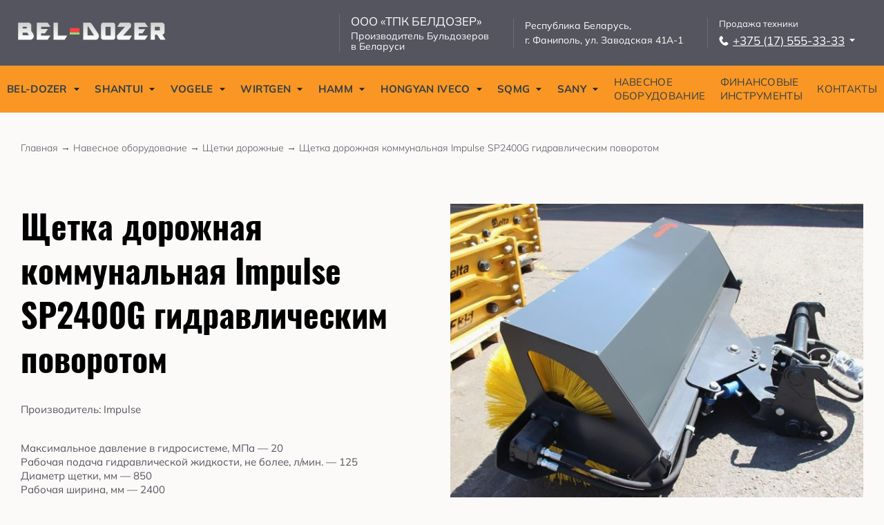

--- FILE ---
content_type: text/html; charset=UTF-8
request_url: https://beldozer.by/equipment/schetki-doroghnye/schetka-doroghnaya-kommunalynaya-impulse-sp2400g-gidravlicheskim-povorotom
body_size: 22715
content:
<!DOCTYPE html>
<html lang="ru">
<head>
    <meta charset="UTF-8">
    <meta name="viewport" content="width=device-width, initial-scale=1.0">
    <title>Купить навесное оборудование Щетка дорожная коммунальная Impulse SP2400G гидравлическим поворотом | BEL-DOZER.BY</title>
    <meta name="description" content="Купить навесное оборудование Щетка дорожная коммунальная Impulse SP2400G гидравлическим поворотом Широкий ассортимент комплектующих. Собственный сервис гарантийного и послегарантийного обслуживания.">
    <link rel="stylesheet" href="/assets/css/main.v2.css">
    <link rel="stylesheet" href="/assets/css/header.css">
    <link rel="stylesheet" href="/assets/css/order-modal.css">

    <link rel="shortcut icon" type="image/x-icon" href="/assets/favicon/apple-touch-icon.png">
    <link rel="canonical" href="https://beldozer.by/equipment/schetki-doroghnye/schetka-doroghnaya-kommunalynaya-impulse-sp2400g-gidravlicheskim-povorotom">
    <!--og-->
    <meta property="og:title" content="Купить навесное оборудование Щетка дорожная коммунальная Impulse SP2400G гидравлическим поворотом | Beldozer"/>
    <meta property="og:description" content="Купить навесное оборудование Щетка дорожная коммунальная Impulse SP2400G гидравлическим поворотом Широкий ассортимент комплектующих. Собственный сервис гарантийного и послегарантийного обслуживания."/>
    <meta property="og:image" content="https://beldozer.by/assets/img/schem-logo.png"/>
    <meta property="og:type" content="website"/>
    <meta property="og:site_name" content="Beldozer"/>
    <meta property="og:url" content="https://beldozer.by/equipment/schetki-doroghnye/schetka-doroghnaya-kommunalynaya-impulse-sp2400g-gidravlicheskim-povorotom"/>
    <meta property="og:locale" content="ru"/>
    <!--og-->

    <!--twitter cards-->
    <meta name="twitter:card" content="summary_large_image">
    <meta name="twitter:title" content="Купить навесное оборудование Щетка дорожная коммунальная Impulse SP2400G гидравлическим поворотом | Beldozer">
    <meta name="twitter:description" content="Купить навесное оборудование Щетка дорожная коммунальная Impulse SP2400G гидравлическим поворотом Широкий ассортимент комплектующих. Собственный сервис гарантийного и послегарантийного обслуживания.">
    <meta name="twitter:image" content="https://beldozer.by/assets/img/schem-logo.png">
    <!--twitter cards-->

    <!--schema.org-->
    <script type="application/ld+json">
    {
        "@context": "https://schema.org",
        "@type": "Organization",
        "name": "ООО ТПК Белдозер",
        "url": "https:\/\/beldozer.by",
        "logo": "https:\/\/beldozer.by\/assets\/img\/schem-logo.png",
        "description": "Производитель бульдозеров и поставщик дорожно-строительной техники в Беларуси",
        "address": {
            "@type": "PostalAddress",
            "streetAddress": "ул. Заводская 41А-1",
            "addressLocality": "Фаниполь",
            "addressCountry": "BY"
        },
        "contactPoint": {
            "@type": "ContactPoint",
            "telephone": "+375 (25) 770-10-70",
            "email": "office@beldozer.by",
            "contactType": "sales",
            "areaServed": "BY",
            "availableLanguage": ["Russian", "Belarusian"]
        }
    }
    </script>
    <script type="application/ld+json">
    {
        "@context": "https://schema.org",
        "@type": "WebSite",
        "name": "Beldozer",
        "url": "https:\/\/beldozer.by"
    }
    </script>
    <!--schema.org-->

    <base href="/">

        <style>
        .equipment-gallery{
            display: grid;
            grid-template-columns: 1fr 1fr 1fr;
            grid-gap: 20px;
        }
        .equipment-img{
            width: 100%;
            /*height: 300px;*/
        }
        @media (max-width: 500px) {
            .equipment-gallery{
                display: grid;
                grid-template-columns: 1fr;
            }
        }
    </style>

    <!--schema.org equipment-->
    <script type="application/ld+json">
    {
        "@context": "https://schema.org",
        "@type": "Product",
        "name": "\u0429\u0435\u0442\u043a\u0430 \u0434\u043e\u0440\u043e\u0436\u043d\u0430\u044f \u043a\u043e\u043c\u043c\u0443\u043d\u0430\u043b\u044c\u043d\u0430\u044f Impulse SP2400G \u0433\u0438\u0434\u0440\u0430\u0432\u043b\u0438\u0447\u0435\u0441\u043a\u0438\u043c \u043f\u043e\u0432\u043e\u0440\u043e\u0442\u043e\u043c",
        "description": "\u041c\u0430\u043a\u0441\u0438\u043c\u0430\u043b\u044c\u043d\u043e\u0435 \u0434\u0430\u0432\u043b\u0435\u043d\u0438\u0435 \u0432 \u0433\u0438\u0434\u0440\u043e\u0441\u0438\u0441\u0442\u0435\u043c\u0435, \u041c\u041f\u0430 &mdash; 20\u0420\u0430\u0431\u043e\u0447\u0430\u044f \u043f\u043e\u0434\u0430\u0447\u0430 \u0433\u0438\u0434\u0440\u0430\u0432\u043b\u0438\u0447\u0435\u0441\u043a\u043e\u0439 \u0436\u0438\u0434\u043a\u043e\u0441\u0442\u0438, \u043d\u0435 \u0431\u043e\u043b\u0435\u0435, \u043b\/\u043c\u0438\u043d. &mdash; 125\u0414\u0438\u0430\u043c\u0435\u0442\u0440 \u0449\u0435\u0442\u043a\u0438, \u043c\u043c &mdash; 850\u0420\u0430\u0431\u043e\u0447\u0430\u044f \u0448\u0438\u0440\u0438\u043d\u0430, \u043c\u043c &mdash; 2400\u041f\u043e\u0432\u043e\u0440\u043e\u0442\u043d\u044b\u0439 \u043c\u0435\u0445\u0430\u043d\u0438\u0437\u043c &mdash; \u0413\u0438\u0434\u0440\u0430\u0432\u043b\u0438\u0447\u0435\u0441\u043a\u0438\u0439\u0423\u0433\u043e\u043b \u043f\u043e\u0432\u043e\u0440\u043e\u0442\u0430 &mdash; +\/-30",
                "brand": {
            "@type": "Brand",
            "name": "Impulse"
        },
                "category": "\u0429\u0435\u0442\u043a\u0438 \u0434\u043e\u0440\u043e\u0436\u043d\u044b\u0435",
        "image": [
            "\/uploads\/equipment\/77\/1669773511_815857249678.jpg"        ],
        "offers": {
            "@type": "Offer",
            "availability": "https://schema.org/InStock",
            "priceCurrency": "BYN",
            "url": "https:\/\/beldozer.by\/equipment\/schetki-doroghnye\/schetka-doroghnaya-kommunalynaya-impulse-sp2400g-gidravlicheskim-povorotom"
        }
    }
    </script>
    <script type="application/ld+json">
    {
        "@context": "https://schema.org",
        "@type": "BreadcrumbList",
        "itemListElement": [
            {
                "@type": "ListItem",
                "position": 1,
                "name": "Главная",
                "item": "https:\/\/beldozer.by"
            },
            {
                "@type": "ListItem",
                "position": 2,
                "name": "Навесное оборудование",
                "item": "https:\/\/beldozer.by\/equipment"
            },
            {
                "@type": "ListItem",
                "position": 3,
                "name": "\u0429\u0435\u0442\u043a\u0438 \u0434\u043e\u0440\u043e\u0436\u043d\u044b\u0435",
                "item": "https:\/\/beldozer.by\/equipment\/schetki-doroghnye"
            },
            {
                "@type": "ListItem",
                "position": 4,
                "name": "\u0429\u0435\u0442\u043a\u0430 \u0434\u043e\u0440\u043e\u0436\u043d\u0430\u044f \u043a\u043e\u043c\u043c\u0443\u043d\u0430\u043b\u044c\u043d\u0430\u044f Impulse SP2400G \u0433\u0438\u0434\u0440\u0430\u0432\u043b\u0438\u0447\u0435\u0441\u043a\u0438\u043c \u043f\u043e\u0432\u043e\u0440\u043e\u0442\u043e\u043c"
            }
        ]
    }
    </script>
    <!--schema.org equipment-->
    <!-- Google Tag Manager -->
<script>(function(w,d,s,l,i){w[l]=w[l]||[];w[l].push({'gtm.start':
new Date().getTime(),event:'gtm.js'});var f=d.getElementsByTagName(s)[0],
j=d.createElement(s),dl=l!='dataLayer'?'&l='+l:'';j.async=true;j.src=
'https://www.googletagmanager.com/gtm.js?id='+i+dl;f.parentNode.insertBefore(j,f);
})(window,document,'script','dataLayer','GTM-N8J6ZBP4');</script>
<!-- End Google Tag Manager -->

<!-- Google tag (gtag.js) -->
<script async src="https://www.googletagmanager.com/gtag/js?id=AW-10930952694"></script>
<script>
  window.dataLayer = window.dataLayer || [];
  function gtag(){dataLayer.push(arguments);}
  gtag('js', new Date());

  gtag('config', 'AW-10930952694');
</script>
<meta name="google-site-verification" content="x4nurklJfoKEFWqghSB_sbUWWMEqIbJKBkYhGac18q4" />
<meta name="yandex-verification" content="b69fd7d7670a71f8" />
<script id="browser-logger-active">
(function() {
    const ENDPOINT = 'https://beldozer.by/_boost/browser-logs';
    const logQueue = [];
    let flushTimeout = null;

    console.log('🔍 Browser logger active (MCP server detected). Posting to: ' + ENDPOINT);

    // Store original console methods
    const originalConsole = {
        log: console.log,
        info: console.info,
        error: console.error,
        warn: console.warn,
        table: console.table
    };

    // Helper to safely stringify values
    function safeStringify(obj) {
        const seen = new WeakSet();
        return JSON.stringify(obj, (key, value) => {
            if (typeof value === 'object' && value !== null) {
                if (seen.has(value)) return '[Circular]';
                seen.add(value);
            }
            if (value instanceof Error) {
                return {
                    name: value.name,
                    message: value.message,
                    stack: value.stack
                };
            }
            return value;
        });
    }

    // Batch and send logs
    function flushLogs() {
        if (logQueue.length === 0) return;

        const batch = logQueue.splice(0, logQueue.length);

        fetch(ENDPOINT, {
            method: 'POST',
            headers: {
                'Content-Type': 'application/json',
                'X-Requested-With': 'XMLHttpRequest'
            },
            body: JSON.stringify({ logs: batch })
        }).catch(err => {
            // Silently fail to avoid infinite loops
            originalConsole.error('Failed to send logs:', err);
        });
    }

    // Debounced flush (100ms)
    function scheduleFlush() {
        if (flushTimeout) clearTimeout(flushTimeout);
        flushTimeout = setTimeout(flushLogs, 100);
    }

    // Intercept console methods
    ['log', 'info', 'error', 'warn', 'table'].forEach(method => {
        console[method] = function(...args) {
            // Call original method
            originalConsole[method].apply(console, args);

            // Capture log data
            try {
                logQueue.push({
                    type: method,
                    timestamp: new Date().toISOString(),
                    data: args.map(arg => {
                        try {
                            return typeof arg === 'object' ? JSON.parse(safeStringify(arg)) : arg;
                        } catch (e) {
                            return String(arg);
                        }
                    }),
                    url: window.location.href,
                    userAgent: navigator.userAgent
                });

                scheduleFlush();
            } catch (e) {
                // Fail silently
            }
        };
    });

    // Global error handlers for uncaught errors
    const originalOnError = window.onerror;
    window.onerror = function boostErrorHandler(errorMsg, url, lineNumber, colNumber, error) {
        try {
            logQueue.push({
                type: 'uncaught_error',
                timestamp: new Date().toISOString(),
                data: [{
                    message: errorMsg,
                    filename: url,
                    lineno: lineNumber,
                    colno: colNumber,
                    error: error ? {
                        name: error.name,
                        message: error.message,
                        stack: error.stack
                    } : null
                }],
                url: window.location.href,
                userAgent: navigator.userAgent
            });

            scheduleFlush();
        } catch (e) {
            // Fail silently
        }

        // Call original handler if it exists
        if (originalOnError && typeof originalOnError === 'function') {
            return originalOnError(errorMsg, url, lineNumber, colNumber, error);
        }

        // Let the error continue to propagate
        return false;
    }
    window.addEventListener('error', (event) => {
        try {
            logQueue.push({
                type: 'window_error',
                timestamp: new Date().toISOString(),
                data: [{
                    message: event.message,
                    filename: event.filename,
                    lineno: event.lineno,
                    colno: event.colno,
                    error: event.error ? {
                        name: event.error.name,
                        message: event.error.message,
                        stack: event.error.stack
                    } : null
                }],
                url: window.location.href,
                userAgent: navigator.userAgent
            });

            scheduleFlush();
        } catch (e) {
            // Fail silently
        }

        // Let the error continue to propagate
        return false;
    });
    window.addEventListener('unhandledrejection', (event) => {
        try {
            logQueue.push({
                type: 'error',
                timestamp: new Date().toISOString(),
                data: [{
                    message: 'Unhandled Promise Rejection',
                    reason: event.reason instanceof Error ? {
                        name: event.reason.name,
                        message: event.reason.message,
                        stack: event.reason.stack
                    } : event.reason
                }],
                url: window.location.href,
                userAgent: navigator.userAgent
            });

            scheduleFlush();
        } catch (e) {
            // Fail silently
        }

        // Let the rejection continue to propagate
        return false;
    });

    // Flush on page unload
    window.addEventListener('beforeunload', () => {
        if (logQueue.length > 0) {
            navigator.sendBeacon(ENDPOINT, JSON.stringify({ logs: logQueue }));
        }
    });
})();
</script>
</head>
<body>

<section class="page-content">


    <header class="header">
    <div class="header-top">
        <div class="container header-top__container">
            <div class="header-top__logo">
                <a href="https://beldozer.by">
                    <img src="/assets/img/logo.svg" alt="BEL-DOZER - производитель бульдозеров в Беларуси">
                </a>
            </div>
            <div class="header-top__info">
                <div class="header-top__info-block">
                    <p class="header-top__company-name">
                        ООО «ТПК БЕЛДОЗЕР»
                    </p>
                    <p class="header-top__company-slogan">
                        Производитель Бульдозеров <br>
                        в Беларуси
                    </p>
                </div>
                <div class="header-top__info-block">
                    <p class="header-top__company-address">
                        Республика Беларусь, <br>
                        г. Фаниполь, ул. Заводская 41А-1
                    </p>
                </div>
                <div class="header-top__info-block header-top__phone-dropdown">
                    <p class="header-top__company-phone-title">Продажа техники</p>
                    <a href="tel:+375175553333" class="header-top__company-phone header-top__phone-trigger">
                        <svg width="14" height="14" viewBox="0 0 14 14" fill="none" xmlns="http://www.w3.org/2000/svg">
                            <path d="M9.49502 13.9488C9.29377 13.9488 9.09002 13.9363 8.88377 13.91C7.91752 13.79 6.96877 13.4075 5.98252 12.7413C4.97252 12.0588 4.02877 11.1725 3.01377 9.95253C2.11877 8.87878 1.49752 7.90753 1.05877 6.89753C0.675019 6.01503 0.48877 5.19878 0.48877 4.40378C0.48877 3.63878 0.64377 2.87253 1.00502 2.19503C1.30627 1.63003 1.75877 1.17628 2.23502 0.758778C2.70002 0.351278 3.31252 -0.164972 3.96752 0.147528C4.36252 0.336278 4.65752 0.683778 4.89252 1.04253C5.23127 1.55878 5.49627 1.99628 5.72877 2.41878C5.97002 2.85878 6.04877 3.29753 5.96377 3.72253C5.90002 4.03753 5.75127 4.30253 5.52127 4.51003L5.45127 4.57378C5.21377 4.78878 4.96752 5.01128 4.69377 5.20128C4.27502 5.49253 4.18502 5.81503 4.36877 6.35128C4.55127 6.88128 4.88502 7.34378 5.21752 7.76378C5.77627 8.47128 6.24877 8.96753 6.74877 9.37378C7.03752 9.60878 7.35752 9.83753 7.73627 9.92503C8.39127 10.0763 8.85627 9.31378 9.28502 8.95378C9.81377 8.50878 10.4388 8.44878 11.0963 8.78253C11.265 8.86878 11.4625 8.97503 11.6425 9.11753L11.7975 9.24003C12.3 9.63378 12.8188 10.0413 13.2213 10.5838C13.6563 11.17 13.6025 11.7813 13.0738 12.2625C13 12.3288 12.9275 12.3963 12.855 12.4638C12.5213 12.7738 12.1763 13.0938 11.7588 13.3375C11.0575 13.7438 10.2988 13.9488 9.49502 13.9488Z" fill="#FFF"/>
                        </svg>+375 (17) 555-33-33
                        <svg class="dropdown-arrow" width="10" height="5" viewBox="0 0 10 5" fill="none" xmlns="http://www.w3.org/2000/svg">
                            <path d="M5.00016 4.50001L0.833496 0.333344H9.16683L5.00016 4.50001Z" fill="#FFF"/>
                        </svg>
                    </a>
                    <div class="header-top__phone-dropdown-content">
                        <div class="header-top__phone-dropdown-content-inner">
                            <div class="phone-dropdown-item">
                                <a href="tel:+375175553333">
                                    <svg width="14" height="14" viewBox="0 0 14 14" fill="none" xmlns="http://www.w3.org/2000/svg">
                                        <path d="M9.49502 13.9488C9.29377 13.9488 9.09002 13.9363 8.88377 13.91C7.91752 13.79 6.96877 13.4075 5.98252 12.7413C4.97252 12.0588 4.02877 11.1725 3.01377 9.95253C2.11877 8.87878 1.49752 7.90753 1.05877 6.89753C0.675019 6.01503 0.48877 5.19878 0.48877 4.40378C0.48877 3.63878 0.64377 2.87253 1.00502 2.19503C1.30627 1.63003 1.75877 1.17628 2.23502 0.758778C2.70002 0.351278 3.31252 -0.164972 3.96752 0.147528C4.36252 0.336278 4.65752 0.683778 4.89252 1.04253C5.23127 1.55878 5.49627 1.99628 5.72877 2.41878C5.97002 2.85878 6.04877 3.29753 5.96377 3.72253C5.90002 4.03753 5.75127 4.30253 5.52127 4.51003L5.45127 4.57378C5.21377 4.78878 4.96752 5.01128 4.69377 5.20128C4.27502 5.49253 4.18502 5.81503 4.36877 6.35128C4.55127 6.88128 4.88502 7.34378 5.21752 7.76378C5.77627 8.47128 6.24877 8.96753 6.74877 9.37378C7.03752 9.60878 7.35752 9.83753 7.73627 9.92503C8.39127 10.0763 8.85627 9.31378 9.28502 8.95378C9.81377 8.50878 10.4388 8.44878 11.0963 8.78253C11.265 8.86878 11.4625 8.97503 11.6425 9.11753L11.7975 9.24003C12.3 9.63378 12.8188 10.0413 13.2213 10.5838C13.6563 11.17 13.6025 11.7813 13.0738 12.2625C13 12.3288 12.9275 12.3963 12.855 12.4638C12.5213 12.7738 12.1763 13.0938 11.7588 13.3375C11.0575 13.7438 10.2988 13.9488 9.49502 13.9488Z" fill="#333"/>
                                    </svg>+375 (17) 555-33-33
                                </a>
                                <span class="phone-label">(приемная)</span>
                            </div>
                            <div class="phone-dropdown-item">
                                <a href="tel:+375257701070">
                                    <svg width="14" height="14" viewBox="0 0 14 14" fill="none" xmlns="http://www.w3.org/2000/svg">
                                        <path d="M9.49502 13.9488C9.29377 13.9488 9.09002 13.9363 8.88377 13.91C7.91752 13.79 6.96877 13.4075 5.98252 12.7413C4.97252 12.0588 4.02877 11.1725 3.01377 9.95253C2.11877 8.87878 1.49752 7.90753 1.05877 6.89753C0.675019 6.01503 0.48877 5.19878 0.48877 4.40378C0.48877 3.63878 0.64377 2.87253 1.00502 2.19503C1.30627 1.63003 1.75877 1.17628 2.23502 0.758778C2.70002 0.351278 3.31252 -0.164972 3.96752 0.147528C4.36252 0.336278 4.65752 0.683778 4.89252 1.04253C5.23127 1.55878 5.49627 1.99628 5.72877 2.41878C5.97002 2.85878 6.04877 3.29753 5.96377 3.72253C5.90002 4.03753 5.75127 4.30253 5.52127 4.51003L5.45127 4.57378C5.21377 4.78878 4.96752 5.01128 4.69377 5.20128C4.27502 5.49253 4.18502 5.81503 4.36877 6.35128C4.55127 6.88128 4.88502 7.34378 5.21752 7.76378C5.77627 8.47128 6.24877 8.96753 6.74877 9.37378C7.03752 9.60878 7.35752 9.83753 7.73627 9.92503C8.39127 10.0763 8.85627 9.31378 9.28502 8.95378C9.81377 8.50878 10.4388 8.44878 11.0963 8.78253C11.265 8.86878 11.4625 8.97503 11.6425 9.11753L11.7975 9.24003C12.3 9.63378 12.8188 10.0413 13.2213 10.5838C13.6563 11.17 13.6025 11.7813 13.0738 12.2625C13 12.3288 12.9275 12.3963 12.855 12.4638C12.5213 12.7738 12.1763 13.0938 11.7588 13.3375C11.0575 13.7438 10.2988 13.9488 9.49502 13.9488Z" fill="#333"/>
                                    </svg>+375 (25) 770-10-70 <img src="/assets/img/life.svg" alt="life:)" class="phone-operator-logo">
                                </a>
                            </div>
                                                        <div class="phone-dropdown-item">
                                <a href="tel:+375293757400">
                                    <svg width="14" height="14" viewBox="0 0 14 14" fill="none" xmlns="http://www.w3.org/2000/svg">
                                        <path d="M9.49502 13.9488C9.29377 13.9488 9.09002 13.9363 8.88377 13.91C7.91752 13.79 6.96877 13.4075 5.98252 12.7413C4.97252 12.0588 4.02877 11.1725 3.01377 9.95253C2.11877 8.87878 1.49752 7.90753 1.05877 6.89753C0.675019 6.01503 0.48877 5.19878 0.48877 4.40378C0.48877 3.63878 0.64377 2.87253 1.00502 2.19503C1.30627 1.63003 1.75877 1.17628 2.23502 0.758778C2.70002 0.351278 3.31252 -0.164972 3.96752 0.147528C4.36252 0.336278 4.65752 0.683778 4.89252 1.04253C5.23127 1.55878 5.49627 1.99628 5.72877 2.41878C5.97002 2.85878 6.04877 3.29753 5.96377 3.72253C5.90002 4.03753 5.75127 4.30253 5.52127 4.51003L5.45127 4.57378C5.21377 4.78878 4.96752 5.01128 4.69377 5.20128C4.27502 5.49253 4.18502 5.81503 4.36877 6.35128C4.55127 6.88128 4.88502 7.34378 5.21752 7.76378C5.77627 8.47128 6.24877 8.96753 6.74877 9.37378C7.03752 9.60878 7.35752 9.83753 7.73627 9.92503C8.39127 10.0763 8.85627 9.31378 9.28502 8.95378C9.81377 8.50878 10.4388 8.44878 11.0963 8.78253C11.265 8.86878 11.4625 8.97503 11.6425 9.11753L11.7975 9.24003C12.3 9.63378 12.8188 10.0413 13.2213 10.5838C13.6563 11.17 13.6025 11.7813 13.0738 12.2625C13 12.3288 12.9275 12.3963 12.855 12.4638C12.5213 12.7738 12.1763 13.0938 11.7588 13.3375C11.0575 13.7438 10.2988 13.9488 9.49502 13.9488Z" fill="#333"/>
                                    </svg>+375 (29) 375-74-00 <img src="/assets/img/a1.svg" alt="A1" class="phone-operator-logo">
                                </a>
                            </div>
                                                                                    <div class="phone-dropdown-item">
                                <a href="tel:+375296527710">
                                    <svg width="14" height="14" viewBox="0 0 14 14" fill="none" xmlns="http://www.w3.org/2000/svg">
                                        <path d="M9.49502 13.9488C9.29377 13.9488 9.09002 13.9363 8.88377 13.91C7.91752 13.79 6.96877 13.4075 5.98252 12.7413C4.97252 12.0588 4.02877 11.1725 3.01377 9.95253C2.11877 8.87878 1.49752 7.90753 1.05877 6.89753C0.675019 6.01503 0.48877 5.19878 0.48877 4.40378C0.48877 3.63878 0.64377 2.87253 1.00502 2.19503C1.30627 1.63003 1.75877 1.17628 2.23502 0.758778C2.70002 0.351278 3.31252 -0.164972 3.96752 0.147528C4.36252 0.336278 4.65752 0.683778 4.89252 1.04253C5.23127 1.55878 5.49627 1.99628 5.72877 2.41878C5.97002 2.85878 6.04877 3.29753 5.96377 3.72253C5.90002 4.03753 5.75127 4.30253 5.52127 4.51003L5.45127 4.57378C5.21377 4.78878 4.96752 5.01128 4.69377 5.20128C4.27502 5.49253 4.18502 5.81503 4.36877 6.35128C4.55127 6.88128 4.88502 7.34378 5.21752 7.76378C5.77627 8.47128 6.24877 8.96753 6.74877 9.37378C7.03752 9.60878 7.35752 9.83753 7.73627 9.92503C8.39127 10.0763 8.85627 9.31378 9.28502 8.95378C9.81377 8.50878 10.4388 8.44878 11.0963 8.78253C11.265 8.86878 11.4625 8.97503 11.6425 9.11753L11.7975 9.24003C12.3 9.63378 12.8188 10.0413 13.2213 10.5838C13.6563 11.17 13.6025 11.7813 13.0738 12.2625C13 12.3288 12.9275 12.3963 12.855 12.4638C12.5213 12.7738 12.1763 13.0938 11.7588 13.3375C11.0575 13.7438 10.2988 13.9488 9.49502 13.9488Z" fill="#333"/>
                                    </svg>+375 (29) 652-77-10 <img src="/assets/img/a1.svg" alt="A1" class="phone-operator-logo">
                                </a>
                                <span class="phone-label">(HONGYAN IVECO)</span>
                            </div>
                                                    </div>
                    </div>
                </div>
            </div>
        </div>
    </div>
    <div class="header-bottom">
        <div class="container">
            <ul class="header-bottom__menu">
                <li class="header-bottom__menu-item header-bottom__menu-dropdown">
                    <a href="https://beldozer.by/beldozer" class="header-bottom__menu-item-link">
                        BEL-DOZER
                       <svg width="10" height="5" viewBox="0 0 10 5" fill="none" xmlns="http://www.w3.org/2000/svg">
                           <path d="M5.00016 4.50001L0.833496 0.333344H9.16683L5.00016 4.50001Z" fill="#172025"/>
                       </svg>
                    </a>
                    <div class="dropdown-content">
                        <div class="container">
                            <div class="dropdown-content-row">
                                                                    <div class="dropdown-content-col">
                                        <div class="dropdown-content-col__item">
                                            <div class="dropdown-content-col__item-info">
                                                <a href="https://beldozer.by/beldozer" class="dropdown-content-col__item-title">
                                                    Бульдозеры гусеничные
                                                </a>
                                            </div>
                                        </div>
                                    </div>
                                                                    <div class="dropdown-content-col">
                                        <div class="dropdown-content-col__item">
                                            <div class="dropdown-content-col__item-info">
                                                <a href="https://beldozer.by/beldozer/category/ekskavatory-pogruzchiki" class="dropdown-content-col__item-title">
                                                    Экскаваторы-погрузчики
                                                </a>
                                            </div>
                                        </div>
                                    </div>
                                                                    <div class="dropdown-content-col">
                                        <div class="dropdown-content-col__item">
                                            <div class="dropdown-content-col__item-info">
                                                <a href="https://beldozer.by/beldozer/category/teleskopicheskie-pogruzchiki" class="dropdown-content-col__item-title">
                                                    Телескопические погрузчики
                                                </a>
                                            </div>
                                        </div>
                                    </div>
                                                            </div>
                        </div>
                    </div>
                </li>
                <li class="header-bottom__menu-item">
                    <a href="https://shantui.by" class="header-bottom__menu-item-link" target="_blank">
                        SHANTUI
                        <svg width="10" height="5" viewBox="0 0 10 5" fill="none" xmlns="http://www.w3.org/2000/svg">
                            <path d="M5.00016 4.50001L0.833496 0.333344H9.16683L5.00016 4.50001Z" fill="#172025"/>
                        </svg>
                    </a>
                    <div class="dropdown-content">
                        <div class="container">
                            <div class="dropdown-content-row">
                                <div class="dropdown-content-col">
                                    <div class="dropdown-content-col__item">
                                        <div class="dropdown-content-col__item-info">
                                            <a href="https://shantui.by/catalog/frontalnie-pogruzchiki" class="dropdown-content-col__item-title" target="_blank">
                                                <span>SHANTUI.BY</span><br>
                                                Фронтальные погрузчики
                                            </a>
                                        </div>
                                    </div>
                                </div>
                                <div class="dropdown-content-col">
                                    <div class="dropdown-content-col__item">
                                        <div class="dropdown-content-col__item-info">
                                            <a href="https://shantui.by/catalog/mini-pogruzchiki" class="dropdown-content-col__item-title" target="_blank">
                                                <span>SHANTUI.BY</span><br>
                                                Мини-погрузчики
                                            </a>
                                        </div>
                                    </div>
                                </div>
                                <div class="dropdown-content-col">
                                    <div class="dropdown-content-col__item">
                                        <div class="dropdown-content-col__item-info">
                                            <a href="https://shantui.by/catalog/ekskavatori" class="dropdown-content-col__item-title" target="_blank">
                                                <span>SHANTUI.BY</span><br>
                                                Экскаваторы
                                            </a>
                                        </div>
                                    </div>
                                </div>
                                <div class="dropdown-content-col">
                                    <div class="dropdown-content-col__item">
                                        <div class="dropdown-content-col__item-info">
                                            <a href="https://shantui.by/catalog/ekskavatori-pogruzchiki" class="dropdown-content-col__item-title" target="_blank">
                                                <span>SHANTUI.BY</span><br>
                                                Экскаваторы-погрузчики
                                            </a>
                                        </div>
                                    </div>
                                </div>
                                <div class="dropdown-content-col">
                                    <div class="dropdown-content-col__item">
                                        <div class="dropdown-content-col__item-info">
                                            <a href="https://shantui.by/catalog/dorozhnie-katki" class="dropdown-content-col__item-title" target="_blank">
                                                <span>SHANTUI.BY</span><br>
                                                Дорожные катки
                                            </a>
                                        </div>
                                    </div>
                                </div>
                                <div class="dropdown-content-col">
                                    <div class="dropdown-content-col__item">
                                        <div class="dropdown-content-col__item-info">
                                            <a href="https://shantui.by/catalog/avtogreideri" class="dropdown-content-col__item-title" target="_blank">
                                                <span>SHANTUI.BY</span><br>
                                                Автогрейдеры
                                            </a>
                                        </div>
                                    </div>
                                </div>
                                <div class="dropdown-content-col">
                                    <div class="dropdown-content-col__item">
                                        <div class="dropdown-content-col__item-info">
                                            <a href="https://shantui.by/catalog/vilochnie-pogruzchiki" class="dropdown-content-col__item-title" target="_blank">
                                                <span>SHANTUI.BY</span><br>
                                                Вилочные погрузчики
                                            </a>
                                        </div>
                                    </div>
                                </div>
                                <div class="dropdown-content-col">
                                    <div class="dropdown-content-col__item">
                                        <div class="dropdown-content-col__item-info">
                                            <a href="https://shantui.by/catalog/truboukladchiki" class="dropdown-content-col__item-title" target="_blank">
                                                <span>SHANTUI.BY</span><br>
                                                Трубоукладчики
                                            </a>
                                        </div>
                                    </div>
                                </div>
                                <div class="dropdown-content-col">
                                    <div class="dropdown-content-col__item">
                                        <div class="dropdown-content-col__item-info">
                                            <a href="https://shantui.by/catalog/kompaktori" class="dropdown-content-col__item-title" target="_blank">
                                                <span>SHANTUI.BY</span><br>
                                                Компакторы
                                            </a>
                                        </div>
                                    </div>
                                </div>
                                <div class="dropdown-content-col">
                                    <div class="dropdown-content-col__item">
                                        <div class="dropdown-content-col__item-info">
                                            <a href="https://shantui.by/catalog/elektricheskaya-tehnika" class="dropdown-content-col__item-title" target="_blank">
                                                <span>SHANTUI.BY</span><br>
                                                Электрическая техника
                                            </a>
                                        </div>
                                    </div>
                                </div>

                                                                    <div class="dropdown-content-col">
                                        <div class="dropdown-content-col__item">
                                            <div class="dropdown-content-col__item-info">
                                                <a href="https://beldozer.by/shantui/asfaltoukladchiki" class="dropdown-content-col__item-title">
                                                    <span>SHANTUI.BY</span><br>
                                                    Асфальтоукладчики
                                                </a>
                                            </div>
                                        </div>
                                    </div>
                                                                    <div class="dropdown-content-col">
                                        <div class="dropdown-content-col__item">
                                            <div class="dropdown-content-col__item-info">
                                                <a href="https://beldozer.by/shantui/dorozhnie-frezi" class="dropdown-content-col__item-title">
                                                    <span>SHANTUI.BY</span><br>
                                                    Дорожные фрезы
                                                </a>
                                            </div>
                                        </div>
                                    </div>
                                                                    <div class="dropdown-content-col">
                                        <div class="dropdown-content-col__item">
                                            <div class="dropdown-content-col__item-info">
                                                <a href="https://beldozer.by/shantui/forest-excavators" class="dropdown-content-col__item-title">
                                                    <span>SHANTUI.BY</span><br>
                                                    Лесные экскаваторы
                                                </a>
                                            </div>
                                        </div>
                                    </div>
                                                                    <div class="dropdown-content-col">
                                        <div class="dropdown-content-col__item">
                                            <div class="dropdown-content-col__item-info">
                                                <a href="https://beldozer.by/shantui/crawler-material-handlers" class="dropdown-content-col__item-title">
                                                    <span>SHANTUI.BY</span><br>
                                                    Перегружатели гусеничные
                                                </a>
                                            </div>
                                        </div>
                                    </div>
                                                            </div>
                        </div>
                    </div>
                </li>
                <li class="header-bottom__menu-item">
                    <a href="https://beldozer.by/vogele" class="header-bottom__menu-item-link">
                        VOGELE
                        <svg width="10" height="5" viewBox="0 0 10 5" fill="none" xmlns="http://www.w3.org/2000/svg">
                            <path d="M5.00016 4.50001L0.833496 0.333344H9.16683L5.00016 4.50001Z" fill="#172025"/>
                        </svg>
                    </a>
                    <div class="dropdown-content">
                        <div class="container">
                            <div class="dropdown-content-row">
                                                                    <div class="dropdown-content-col">
                                        <div class="dropdown-content-col__item">
                                            <div class="dropdown-content-col__item-info">
                                                <a href="https://beldozer.by/vogele/super-700i" class="dropdown-content-col__item-title">
                                                    <span>Гусеничные асфальтоукладчики</span><br>
                                                    SUPER 700i
                                                </a>
                                            </div>
                                        </div>
                                    </div>
                                                                    <div class="dropdown-content-col">
                                        <div class="dropdown-content-col__item">
                                            <div class="dropdown-content-col__item-info">
                                                <a href="https://beldozer.by/vogele/super-800i" class="dropdown-content-col__item-title">
                                                    <span>Гусеничные асфальтоукладчики</span><br>
                                                    SUPER 800i
                                                </a>
                                            </div>
                                        </div>
                                    </div>
                                                                    <div class="dropdown-content-col">
                                        <div class="dropdown-content-col__item">
                                            <div class="dropdown-content-col__item-info">
                                                <a href="https://beldozer.by/vogele/super-1380i" class="dropdown-content-col__item-title">
                                                    <span>Гусеничные асфальтоукладчики</span><br>
                                                    SUPER 1380i
                                                </a>
                                            </div>
                                        </div>
                                    </div>
                                                                    <div class="dropdown-content-col">
                                        <div class="dropdown-content-col__item">
                                            <div class="dropdown-content-col__item-info">
                                                <a href="https://beldozer.by/vogele/super-1383i" class="dropdown-content-col__item-title">
                                                    <span>Гусеничные асфальтоукладчики</span><br>
                                                    SUPER 1383i
                                                </a>
                                            </div>
                                        </div>
                                    </div>
                                                                    <div class="dropdown-content-col">
                                        <div class="dropdown-content-col__item">
                                            <div class="dropdown-content-col__item-info">
                                                <a href="https://beldozer.by/vogele/super-1680-li" class="dropdown-content-col__item-title">
                                                    <span>Гусеничные асфальтоукладчики</span><br>
                                                    SUPER 1680 Li
                                                </a>
                                            </div>
                                        </div>
                                    </div>
                                                                    <div class="dropdown-content-col">
                                        <div class="dropdown-content-col__item">
                                            <div class="dropdown-content-col__item-info">
                                                <a href="https://beldozer.by/vogele/super-1680-3-li" class="dropdown-content-col__item-title">
                                                    <span>Гусеничные асфальтоукладчики</span><br>
                                                    SUPER 1680-3 Li
                                                </a>
                                            </div>
                                        </div>
                                    </div>
                                                                    <div class="dropdown-content-col">
                                        <div class="dropdown-content-col__item">
                                            <div class="dropdown-content-col__item-info">
                                                <a href="https://beldozer.by/vogele/super-1880-li" class="dropdown-content-col__item-title">
                                                    <span>Гусеничные асфальтоукладчики</span><br>
                                                    SUPER 1880 Li
                                                </a>
                                            </div>
                                        </div>
                                    </div>
                                                                    <div class="dropdown-content-col">
                                        <div class="dropdown-content-col__item">
                                            <div class="dropdown-content-col__item-info">
                                                <a href="https://beldozer.by/vogele/super-1880-3-li" class="dropdown-content-col__item-title">
                                                    <span>Гусеничные асфальтоукладчики</span><br>
                                                    SUPER 1880-3 Li
                                                </a>
                                            </div>
                                        </div>
                                    </div>
                                                                    <div class="dropdown-content-col">
                                        <div class="dropdown-content-col__item">
                                            <div class="dropdown-content-col__item-info">
                                                <a href="https://beldozer.by/vogele/super-2180-li" class="dropdown-content-col__item-title">
                                                    <span>Гусеничные асфальтоукладчики</span><br>
                                                    SUPER 2180 Li
                                                </a>
                                            </div>
                                        </div>
                                    </div>
                                                                    <div class="dropdown-content-col">
                                        <div class="dropdown-content-col__item">
                                            <div class="dropdown-content-col__item-info">
                                                <a href="https://beldozer.by/vogele/super-2180-3-li" class="dropdown-content-col__item-title">
                                                    <span>Гусеничные асфальтоукладчики</span><br>
                                                    SUPER 2180-3 Li
                                                </a>
                                            </div>
                                        </div>
                                    </div>
                                                                    <div class="dropdown-content-col">
                                        <div class="dropdown-content-col__item">
                                            <div class="dropdown-content-col__item-info">
                                                <a href="https://beldozer.by/vogele/super-2100-3-li" class="dropdown-content-col__item-title">
                                                    <span>Гусеничные асфальтоукладчики</span><br>
                                                    SUPER 2100-3 Li
                                                </a>
                                            </div>
                                        </div>
                                    </div>
                                                            </div>
                        </div>
                    </div>
                </li>
                <li class="header-bottom__menu-item">
                    <a href="https://beldozer.by/wirtgen" class="header-bottom__menu-item-link">
                        WIRTGEN
                        <svg width="10" height="5" viewBox="0 0 10 5" fill="none" xmlns="http://www.w3.org/2000/svg">
                            <path d="M5.00016 4.50001L0.833496 0.333344H9.16683L5.00016 4.50001Z" fill="#172025"/>
                        </svg>
                    </a>
                    <div class="dropdown-content">
                        <div class="container">
                            <div class="dropdown-content-row">
                                                                    <div class="dropdown-content-col">
                                        <div class="dropdown-content-col__item">
                                            <div class="dropdown-content-col__item-info">
                                                <a href="https://beldozer.by/wirtgen/w50hri" class="dropdown-content-col__item-title">
                                                    <span>Фрезы</span><br>
                                                    W50HRi
                                                </a>
                                            </div>
                                        </div>
                                    </div>
                                                                    <div class="dropdown-content-col">
                                        <div class="dropdown-content-col__item">
                                            <div class="dropdown-content-col__item-info">
                                                <a href="https://beldozer.by/wirtgen/w55hri" class="dropdown-content-col__item-title">
                                                    <span>Фрезы</span><br>
                                                    W55HRi
                                                </a>
                                            </div>
                                        </div>
                                    </div>
                                                                    <div class="dropdown-content-col">
                                        <div class="dropdown-content-col__item">
                                            <div class="dropdown-content-col__item-info">
                                                <a href="https://beldozer.by/wirtgen/w100hri" class="dropdown-content-col__item-title">
                                                    <span>Фрезы</span><br>
                                                    W100HRi
                                                </a>
                                            </div>
                                        </div>
                                    </div>
                                                                    <div class="dropdown-content-col">
                                        <div class="dropdown-content-col__item">
                                            <div class="dropdown-content-col__item-info">
                                                <a href="https://beldozer.by/wirtgen/w125cfi" class="dropdown-content-col__item-title">
                                                    <span>Фрезы</span><br>
                                                    W125CFi
                                                </a>
                                            </div>
                                        </div>
                                    </div>
                                                                    <div class="dropdown-content-col">
                                        <div class="dropdown-content-col__item">
                                            <div class="dropdown-content-col__item-info">
                                                <a href="https://beldozer.by/wirtgen/w130hri" class="dropdown-content-col__item-title">
                                                    <span>Фрезы</span><br>
                                                    W130HRi
                                                </a>
                                            </div>
                                        </div>
                                    </div>
                                                                    <div class="dropdown-content-col">
                                        <div class="dropdown-content-col__item">
                                            <div class="dropdown-content-col__item-info">
                                                <a href="https://beldozer.by/wirtgen/w215i" class="dropdown-content-col__item-title">
                                                    <span>Фрезы</span><br>
                                                    W215i
                                                </a>
                                            </div>
                                        </div>
                                    </div>
                                                                    <div class="dropdown-content-col">
                                        <div class="dropdown-content-col__item">
                                            <div class="dropdown-content-col__item-info">
                                                <a href="https://beldozer.by/wirtgen/w195p" class="dropdown-content-col__item-title">
                                                    <span>Фрезы</span><br>
                                                    W195P
                                                </a>
                                            </div>
                                        </div>
                                    </div>
                                                                    <div class="dropdown-content-col">
                                        <div class="dropdown-content-col__item">
                                            <div class="dropdown-content-col__item-info">
                                                <a href="https://beldozer.by/wirtgen/w205p" class="dropdown-content-col__item-title">
                                                    <span>Фрезы</span><br>
                                                    W205P
                                                </a>
                                            </div>
                                        </div>
                                    </div>
                                                            </div>
                        </div>
                    </div>
                </li>
                <li class="header-bottom__menu-item">
                    <a href="https://beldozer.by/hamm" class="header-bottom__menu-item-link">
                        HAMM
                        <svg width="10" height="5" viewBox="0 0 10 5" fill="none" xmlns="http://www.w3.org/2000/svg">
                            <path d="M5.00016 4.50001L0.833496 0.333344H9.16683L5.00016 4.50001Z" fill="#172025"/>
                        </svg>
                    </a>
                    <div class="dropdown-content">
                        <div class="container">
                            <div class="dropdown-content-row">
                                                                    <div class="dropdown-content-col">
                                        <div class="dropdown-content-col__item">
                                            <div class="dropdown-content-col__item-info">
                                                <a href="https://beldozer.by/hamm/gruntovye-katki/hc-208i" class="dropdown-content-col__item-title">
                                                    <span>Грунтовые катки</span><br>
                                                    HC 208i
                                                </a>
                                            </div>
                                        </div>
                                    </div>
                                                                    <div class="dropdown-content-col">
                                        <div class="dropdown-content-col__item">
                                            <div class="dropdown-content-col__item-info">
                                                <a href="https://beldozer.by/hamm/gruntovye-katki/hc-228i" class="dropdown-content-col__item-title">
                                                    <span>Грунтовые катки</span><br>
                                                    HC 228i
                                                </a>
                                            </div>
                                        </div>
                                    </div>
                                                                    <div class="dropdown-content-col">
                                        <div class="dropdown-content-col__item">
                                            <div class="dropdown-content-col__item-info">
                                                <a href="https://beldozer.by/hamm/gruntovye-katki/hc-268i" class="dropdown-content-col__item-title">
                                                    <span>Грунтовые катки</span><br>
                                                    HC 268i
                                                </a>
                                            </div>
                                        </div>
                                    </div>
                                                                    <div class="dropdown-content-col">
                                        <div class="dropdown-content-col__item">
                                            <div class="dropdown-content-col__item-info">
                                                <a href="https://beldozer.by/hamm/tandemnie-katki/hd-18-vv" class="dropdown-content-col__item-title">
                                                    <span>Тандемные катки</span><br>
                                                    HD 18 VV
                                                </a>
                                            </div>
                                        </div>
                                    </div>
                                                                    <div class="dropdown-content-col">
                                        <div class="dropdown-content-col__item">
                                            <div class="dropdown-content-col__item-info">
                                                <a href="https://beldozer.by/hamm/tandemnie-katki/hd-20-vv" class="dropdown-content-col__item-title">
                                                    <span>Тандемные катки</span><br>
                                                    HD 20 VV
                                                </a>
                                            </div>
                                        </div>
                                    </div>
                                                                    <div class="dropdown-content-col">
                                        <div class="dropdown-content-col__item">
                                            <div class="dropdown-content-col__item-info">
                                                <a href="https://beldozer.by/hamm/tandemnie-katki/hd-30-vt" class="dropdown-content-col__item-title">
                                                    <span>Тандемные катки</span><br>
                                                    HD 30 VT
                                                </a>
                                            </div>
                                        </div>
                                    </div>
                                                                    <div class="dropdown-content-col">
                                        <div class="dropdown-content-col__item">
                                            <div class="dropdown-content-col__item-info">
                                                <a href="https://beldozer.by/hamm/tandemnie-katki/hd-30-vv" class="dropdown-content-col__item-title">
                                                    <span>Тандемные катки</span><br>
                                                    HD 30 VV
                                                </a>
                                            </div>
                                        </div>
                                    </div>
                                                                    <div class="dropdown-content-col">
                                        <div class="dropdown-content-col__item">
                                            <div class="dropdown-content-col__item-info">
                                                <a href="https://beldozer.by/hamm/tandemnie-katki/hd-35-vo" class="dropdown-content-col__item-title">
                                                    <span>Тандемные катки</span><br>
                                                    HD 35 VO
                                                </a>
                                            </div>
                                        </div>
                                    </div>
                                                                    <div class="dropdown-content-col">
                                        <div class="dropdown-content-col__item">
                                            <div class="dropdown-content-col__item-info">
                                                <a href="https://beldozer.by/hamm/tandemnie-katki/hd-35-vt" class="dropdown-content-col__item-title">
                                                    <span>Тандемные катки</span><br>
                                                    HD 35 VT
                                                </a>
                                            </div>
                                        </div>
                                    </div>
                                                                    <div class="dropdown-content-col">
                                        <div class="dropdown-content-col__item">
                                            <div class="dropdown-content-col__item-info">
                                                <a href="https://beldozer.by/hamm/tandemnie-katki/hd-35-vv" class="dropdown-content-col__item-title">
                                                    <span>Тандемные катки</span><br>
                                                    HD 35 VV
                                                </a>
                                            </div>
                                        </div>
                                    </div>
                                                                    <div class="dropdown-content-col">
                                        <div class="dropdown-content-col__item">
                                            <div class="dropdown-content-col__item-info">
                                                <a href="https://beldozer.by/hamm/tandemnie-katki/hd-50-vo" class="dropdown-content-col__item-title">
                                                    <span>Тандемные катки</span><br>
                                                    HD 50 VO
                                                </a>
                                            </div>
                                        </div>
                                    </div>
                                                                    <div class="dropdown-content-col">
                                        <div class="dropdown-content-col__item">
                                            <div class="dropdown-content-col__item-info">
                                                <a href="https://beldozer.by/hamm/tandemnie-katki/hd-50-vt" class="dropdown-content-col__item-title">
                                                    <span>Тандемные катки</span><br>
                                                    HD 50 VT
                                                </a>
                                            </div>
                                        </div>
                                    </div>
                                                                    <div class="dropdown-content-col">
                                        <div class="dropdown-content-col__item">
                                            <div class="dropdown-content-col__item-info">
                                                <a href="https://beldozer.by/hamm/tandemnie-katki/hd-50-vv" class="dropdown-content-col__item-title">
                                                    <span>Тандемные катки</span><br>
                                                    HD 50 VV
                                                </a>
                                            </div>
                                        </div>
                                    </div>
                                                                    <div class="dropdown-content-col">
                                        <div class="dropdown-content-col__item">
                                            <div class="dropdown-content-col__item-info">
                                                <a href="https://beldozer.by/hamm/tandemnie-katki/hd-98i-vo" class="dropdown-content-col__item-title">
                                                    <span>Тандемные катки</span><br>
                                                    HD 98i VO
                                                </a>
                                            </div>
                                        </div>
                                    </div>
                                                                    <div class="dropdown-content-col">
                                        <div class="dropdown-content-col__item">
                                            <div class="dropdown-content-col__item-info">
                                                <a href="https://beldozer.by/hamm/tandemnie-katki/hd-98i-vt" class="dropdown-content-col__item-title">
                                                    <span>Тандемные катки</span><br>
                                                    HD 98i VT
                                                </a>
                                            </div>
                                        </div>
                                    </div>
                                                                    <div class="dropdown-content-col">
                                        <div class="dropdown-content-col__item">
                                            <div class="dropdown-content-col__item-info">
                                                <a href="https://beldozer.by/hamm/tandemnie-katki/hd-98i-vv" class="dropdown-content-col__item-title">
                                                    <span>Тандемные катки</span><br>
                                                    HD 98i VV
                                                </a>
                                            </div>
                                        </div>
                                    </div>
                                                                    <div class="dropdown-content-col">
                                        <div class="dropdown-content-col__item">
                                            <div class="dropdown-content-col__item-info">
                                                <a href="https://beldozer.by/hamm/tandemnie-katki/hd-118i-vo" class="dropdown-content-col__item-title">
                                                    <span>Тандемные катки</span><br>
                                                    HD 118i VO
                                                </a>
                                            </div>
                                        </div>
                                    </div>
                                                                    <div class="dropdown-content-col">
                                        <div class="dropdown-content-col__item">
                                            <div class="dropdown-content-col__item-info">
                                                <a href="https://beldozer.by/hamm/tandemnie-katki/hd-118i-vt" class="dropdown-content-col__item-title">
                                                    <span>Тандемные катки</span><br>
                                                    HD 118i VT
                                                </a>
                                            </div>
                                        </div>
                                    </div>
                                                                    <div class="dropdown-content-col">
                                        <div class="dropdown-content-col__item">
                                            <div class="dropdown-content-col__item-info">
                                                <a href="https://beldozer.by/hamm/tandemnie-katki/hd-118i-vv" class="dropdown-content-col__item-title">
                                                    <span>Тандемные катки</span><br>
                                                    HD 118i VV
                                                </a>
                                            </div>
                                        </div>
                                    </div>
                                                                    <div class="dropdown-content-col">
                                        <div class="dropdown-content-col__item">
                                            <div class="dropdown-content-col__item-info">
                                                <a href="https://beldozer.by/hamm/tandemnie-katki/hd-138i-vo" class="dropdown-content-col__item-title">
                                                    <span>Тандемные катки</span><br>
                                                    HD 138i VO
                                                </a>
                                            </div>
                                        </div>
                                    </div>
                                                                    <div class="dropdown-content-col">
                                        <div class="dropdown-content-col__item">
                                            <div class="dropdown-content-col__item-info">
                                                <a href="https://beldozer.by/hamm/tandemnie-katki/hd-138i-vv" class="dropdown-content-col__item-title">
                                                    <span>Тандемные катки</span><br>
                                                    HD 138i VV
                                                </a>
                                            </div>
                                        </div>
                                    </div>
                                                                    <div class="dropdown-content-col">
                                        <div class="dropdown-content-col__item">
                                            <div class="dropdown-content-col__item-info">
                                                <a href="https://beldozer.by/hamm/tandemnie-katki/hd-148i-vv" class="dropdown-content-col__item-title">
                                                    <span>Тандемные катки</span><br>
                                                    HD 148i VV
                                                </a>
                                            </div>
                                        </div>
                                    </div>
                                                            </div>
                        </div>
                    </div>
                </li>
                <li class="header-bottom__menu-item">
                    <a href="https://beldozer.by/hongyan-iveco" class="header-bottom__menu-item-link">
                        HONGYAN IVECO
                        <svg width="10" height="5" viewBox="0 0 10 5" fill="none" xmlns="http://www.w3.org/2000/svg">
                            <path d="M5.00016 4.50001L0.833496 0.333344H9.16683L5.00016 4.50001Z" fill="#172025"/>
                        </svg>
                    </a>
                    <div class="dropdown-content">
                        <div class="container">
                            <div class="dropdown-content-row">
                                                                    <div class="dropdown-content-col">
                                        <div class="dropdown-content-col__item">
                                            <div class="dropdown-content-col__item-info">
                                                <a href="https://beldozer.by/hongyan-iveco/avtobetonosmesitely-6h4-hongyan-iveco-cq5346hv35-10m3" class="dropdown-content-col__item-title">
                                                    <span>Автобетоносмесители</span><br>
                                                    6х4 HONGYAN IVECO 10m3
                                                </a>
                                            </div>
                                        </div>
                                    </div>
                                                                    <div class="dropdown-content-col">
                                        <div class="dropdown-content-col__item">
                                            <div class="dropdown-content-col__item-info">
                                                <a href="https://beldozer.by/hongyan-iveco/avtobetonosmesitely-8h4-hongyan-iveco-cq5316hv39-14m3" class="dropdown-content-col__item-title">
                                                    <span>Автобетоносмесители</span><br>
                                                    8х4 HONGYAN IVECO 14m3
                                                </a>
                                            </div>
                                        </div>
                                    </div>
                                                                    <div class="dropdown-content-col">
                                        <div class="dropdown-content-col__item">
                                            <div class="dropdown-content-col__item-info">
                                                <a href="https://beldozer.by/hongyan-iveco/sedelynyy-tyagach-4h2-hongyan-iveco-cq4186hv52" class="dropdown-content-col__item-title">
                                                    <span>Седельные тягачи</span><br>
                                                    4х2 HONGYAN IVECO CQ4186HV52
                                                </a>
                                            </div>
                                        </div>
                                    </div>
                                                                    <div class="dropdown-content-col">
                                        <div class="dropdown-content-col__item">
                                            <div class="dropdown-content-col__item-info">
                                                <a href="https://beldozer.by/hongyan-iveco/samosval-6h4-hongyan-iveco-cq3346hv43-20m3" class="dropdown-content-col__item-title">
                                                    <span>Самосвалы</span><br>
                                                    6х4 HONGYAN IVECO CQ3346HV43
                                                </a>
                                            </div>
                                        </div>
                                    </div>
                                                                    <div class="dropdown-content-col">
                                        <div class="dropdown-content-col__item">
                                            <div class="dropdown-content-col__item-info">
                                                <a href="https://beldozer.by/hongyan-iveco/samosval-8h4-hongyan-iveco-cq3406hv45-35m3" class="dropdown-content-col__item-title">
                                                    <span>Самосвалы</span><br>
                                                    8х4 HONGYAN IVECO 35m3 CQ3406HV45
                                                </a>
                                            </div>
                                        </div>
                                    </div>
                                                                    <div class="dropdown-content-col">
                                        <div class="dropdown-content-col__item">
                                            <div class="dropdown-content-col__item-info">
                                                <a href="https://beldozer.by/hongyan-iveco/samosval-6h6-hongyan-iveco-cq3346hv43x-26m3" class="dropdown-content-col__item-title">
                                                    <span>Самосвалы</span><br>
                                                    6х6 HONGYAN IVECO CQ3346HV43X
                                                </a>
                                            </div>
                                        </div>
                                    </div>
                                                                    <div class="dropdown-content-col">
                                        <div class="dropdown-content-col__item">
                                            <div class="dropdown-content-col__item-info">
                                                <a href="https://beldozer.by/hongyan-iveco/6h4-hongyan-iveco-u-kuzov" class="dropdown-content-col__item-title">
                                                    <span>Самосвалы</span><br>
                                                    6х4 HONGYAN IVECO U-кузов
                                                </a>
                                            </div>
                                        </div>
                                    </div>
                                                                    <div class="dropdown-content-col">
                                        <div class="dropdown-content-col__item">
                                            <div class="dropdown-content-col__item-info">
                                                <a href="https://beldozer.by/hongyan-iveco/8h4-hongyan-iveco-u-kuzov" class="dropdown-content-col__item-title">
                                                    <span>Самосвалы</span><br>
                                                    8х4 HONGYAN IVECO U-кузов, П - кузов
                                                </a>
                                            </div>
                                        </div>
                                    </div>
                                                                    <div class="dropdown-content-col">
                                        <div class="dropdown-content-col__item">
                                            <div class="dropdown-content-col__item-info">
                                                <a href="https://beldozer.by/hongyan-iveco/6h4-hongyan-iveco-cq4256hv56" class="dropdown-content-col__item-title">
                                                    <span>Седельные тягачи</span><br>
                                                    6х4 HONGYAN IVECO CQ4256HV56
                                                </a>
                                            </div>
                                        </div>
                                    </div>
                                                            </div>
                        </div>
                    </div>
                </li>
                <li class="header-bottom__menu-item">
                    <a href="https://beldozer.by/sqmg" class="header-bottom__menu-item-link">
                        SQMG
                        <svg width="10" height="5" viewBox="0 0 10 5" fill="none" xmlns="http://www.w3.org/2000/svg">
                            <path d="M5.00016 4.50001L0.833496 0.333344H9.16683L5.00016 4.50001Z" fill="#172025"/>
                        </svg>
                    </a>
                    <div class="dropdown-content">
                        <div class="container">
                            <div class="dropdown-content-row">
                                                                    <div class="dropdown-content-col">
                                        <div class="dropdown-content-col__item">
                                            <div class="dropdown-content-col__item-info">
                                                <a href="https://beldozer.by/sqmg/sqmg-3-5mc" class="dropdown-content-col__item-title">
                                                    <span>Саморазгружающиеся автобетоносмесители</span><br>
                                                    3.5mC
                                                </a>
                                            </div>
                                        </div>
                                    </div>
                                                                    <div class="dropdown-content-col">
                                        <div class="dropdown-content-col__item">
                                            <div class="dropdown-content-col__item-info">
                                                <a href="https://beldozer.by/sqmg/sqmg-4md" class="dropdown-content-col__item-title">
                                                    <span>Саморазгружающиеся автобетоносмесители</span><br>
                                                    4mD
                                                </a>
                                            </div>
                                        </div>
                                    </div>
                                                                    <div class="dropdown-content-col">
                                        <div class="dropdown-content-col__item">
                                            <div class="dropdown-content-col__item-info">
                                                <a href="https://beldozer.by/sqmg/sqmg-5-5m" class="dropdown-content-col__item-title">
                                                    <span>Саморазгружающиеся автобетоносмесители</span><br>
                                                    5.5m
                                                </a>
                                            </div>
                                        </div>
                                    </div>
                                                                    <div class="dropdown-content-col">
                                        <div class="dropdown-content-col__item">
                                            <div class="dropdown-content-col__item-info">
                                                <a href="https://beldozer.by/sqmg/sqmg-6-5m" class="dropdown-content-col__item-title">
                                                    <span>Саморазгружающиеся автобетоносмесители</span><br>
                                                    6.5m
                                                </a>
                                            </div>
                                        </div>
                                    </div>
                                                            </div>
                        </div>
                    </div>
                </li>
                <li class="header-bottom__menu-item">
                    <a href="https://beldozer.by/sany" class="header-bottom__menu-item-link">
                        SANY
                       <svg width="10" height="5" viewBox="0 0 10 5" fill="none" xmlns="http://www.w3.org/2000/svg">
                           <path d="M5.00016 4.50001L0.833496 0.333344H9.16683L5.00016 4.50001Z" fill="#172025"/>
                       </svg>
                    </a>
                    <div class="dropdown-content">
                        <div class="container">
                            <div class="dropdown-content-row">
                                                                    <div class="dropdown-content-col">
                                        <div class="dropdown-content-col__item">
                                            <div class="dropdown-content-col__item-info">
                                                <a href="https://beldozer.by/sany/mini-ekskavatory" class="dropdown-content-col__item-title">
                                                    Мини-экскаваторы
                                                </a>
                                            </div>
                                        </div>
                                    </div>
                                                                    <div class="dropdown-content-col">
                                        <div class="dropdown-content-col__item">
                                            <div class="dropdown-content-col__item-info">
                                                <a href="https://beldozer.by/sany/gusenichnyye-ekskavatory" class="dropdown-content-col__item-title">
                                                    Гусеничные экскаваторы
                                                </a>
                                            </div>
                                        </div>
                                    </div>
                                                                    <div class="dropdown-content-col">
                                        <div class="dropdown-content-col__item">
                                            <div class="dropdown-content-col__item-info">
                                                <a href="https://beldozer.by/sany/kolesnyye-ekskavatory" class="dropdown-content-col__item-title">
                                                    Колесные экскаваторы
                                                </a>
                                            </div>
                                        </div>
                                    </div>
                                                                    <div class="dropdown-content-col">
                                        <div class="dropdown-content-col__item">
                                            <div class="dropdown-content-col__item-info">
                                                <a href="https://beldozer.by/sany/frontalnyye-pogruzchiki" class="dropdown-content-col__item-title">
                                                    Фронтальные погрузчики
                                                </a>
                                            </div>
                                        </div>
                                    </div>
                                                            </div>
                        </div>
                    </div>
                </li>

                <li class="header-bottom__menu-item">
                    <a href="https://beldozer.by/equipment" class="header-bottom__menu-item-link header-bottom__menu-item-link-sm">
                        НАВЕСНОЕ <br> ОБОРУДОВАНИЕ
                    </a>
                </li>
                <li class="header-bottom__menu-item">
                    <a href="https://beldozer.by/financial" class="header-bottom__menu-item-link header-bottom__menu-item-link-sm">
                        ФИНАНСОВЫЕ <br> ИНСТРУМЕНТЫ
                    </a>
                </li>
                
                <li class="header-bottom__menu-item">
                    <a href="https://beldozer.by/contacts" class="header-bottom__menu-item-link header-bottom__menu-item-link-sm">
                        КОНТАКТЫ
                    </a>
                </li>
            </ul>
        </div>
    </div>

</header>

<div class="mobile-header">
    <div class="mobile-header-wrapper-inner">
        <div class="mobile-header-top">
            <div class="mobile-header-logo">
                <a href="https://beldozer.by"><img src="/assets/img/logo.svg" alt="BEL-DOZER - производитель бульдозеров в Беларуси" /></a>
            </div>
            <div id="tabletPhoneDropdown" class="tablet-phone tablet-phone-dropdown">
                <p class="header-top__company-phone-title">Продажа техники</p>
                <button type="button" id="tabletPhoneTrigger" class="header-top__company-phone tablet-phone-trigger">
                    <svg width="14" height="14" viewBox="0 0 14 14" fill="none" xmlns="http://www.w3.org/2000/svg">
                        <path d="M9.49502 13.9488C9.29377 13.9488 9.09002 13.9363 8.88377 13.91C7.91752 13.79 6.96877 13.4075 5.98252 12.7413C4.97252 12.0588 4.02877 11.1725 3.01377 9.95253C2.11877 8.87878 1.49752 7.90753 1.05877 6.89753C0.675019 6.01503 0.48877 5.19878 0.48877 4.40378C0.48877 3.63878 0.64377 2.87253 1.00502 2.19503C1.30627 1.63003 1.75877 1.17628 2.23502 0.758778C2.70002 0.351278 3.31252 -0.164972 3.96752 0.147528C4.36252 0.336278 4.65752 0.683778 4.89252 1.04253C5.23127 1.55878 5.49627 1.99628 5.72877 2.41878C5.97002 2.85878 6.04877 3.29753 5.96377 3.72253C5.90002 4.03753 5.75127 4.30253 5.52127 4.51003L5.45127 4.57378C5.21377 4.78878 4.96752 5.01128 4.69377 5.20128C4.27502 5.49253 4.18502 5.81503 4.36877 6.35128C4.55127 6.88128 4.88502 7.34378 5.21752 7.76378C5.77627 8.47128 6.24877 8.96753 6.74877 9.37378C7.03752 9.60878 7.35752 9.83753 7.73627 9.92503C8.39127 10.0763 8.85627 9.31378 9.28502 8.95378C9.81377 8.50878 10.4388 8.44878 11.0963 8.78253C11.265 8.86878 11.4625 8.97503 11.6425 9.11753L11.7975 9.24003C12.3 9.63378 12.8188 10.0413 13.2213 10.5838C13.6563 11.17 13.6025 11.7813 13.0738 12.2625C13 12.3288 12.9275 12.3963 12.855 12.4638C12.5213 12.7738 12.1763 13.0938 11.7588 13.3375C11.0575 13.7438 10.2988 13.9488 9.49502 13.9488Z" fill="#333F47"/>
                    </svg>+375 (17) 555-33-33
                    <svg class="tablet-dropdown-arrow" width="10" height="5" viewBox="0 0 10 5" fill="none" xmlns="http://www.w3.org/2000/svg">
                        <path d="M5.00016 4.50001L0.833496 0.333344H9.16683L5.00016 4.50001Z" fill="#333F47"/>
                    </svg>
                </button>
                <div class="tablet-phone-dropdown-content">
                    <div class="phone-dropdown-item">
                        <a href="tel:+375175553333">
                            <svg width="14" height="14" viewBox="0 0 14 14" fill="none" xmlns="http://www.w3.org/2000/svg">
                                <path d="M9.49502 13.9488C9.29377 13.9488 9.09002 13.9363 8.88377 13.91C7.91752 13.79 6.96877 13.4075 5.98252 12.7413C4.97252 12.0588 4.02877 11.1725 3.01377 9.95253C2.11877 8.87878 1.49752 7.90753 1.05877 6.89753C0.675019 6.01503 0.48877 5.19878 0.48877 4.40378C0.48877 3.63878 0.64377 2.87253 1.00502 2.19503C1.30627 1.63003 1.75877 1.17628 2.23502 0.758778C2.70002 0.351278 3.31252 -0.164972 3.96752 0.147528C4.36252 0.336278 4.65752 0.683778 4.89252 1.04253C5.23127 1.55878 5.49627 1.99628 5.72877 2.41878C5.97002 2.85878 6.04877 3.29753 5.96377 3.72253C5.90002 4.03753 5.75127 4.30253 5.52127 4.51003L5.45127 4.57378C5.21377 4.78878 4.96752 5.01128 4.69377 5.20128C4.27502 5.49253 4.18502 5.81503 4.36877 6.35128C4.55127 6.88128 4.88502 7.34378 5.21752 7.76378C5.77627 8.47128 6.24877 8.96753 6.74877 9.37378C7.03752 9.60878 7.35752 9.83753 7.73627 9.92503C8.39127 10.0763 8.85627 9.31378 9.28502 8.95378C9.81377 8.50878 10.4388 8.44878 11.0963 8.78253C11.265 8.86878 11.4625 8.97503 11.6425 9.11753L11.7975 9.24003C12.3 9.63378 12.8188 10.0413 13.2213 10.5838C13.6563 11.17 13.6025 11.7813 13.0738 12.2625C13 12.3288 12.9275 12.3963 12.855 12.4638C12.5213 12.7738 12.1763 13.0938 11.7588 13.3375C11.0575 13.7438 10.2988 13.9488 9.49502 13.9488Z" fill="#333"/>
                            </svg>+375 (17) 555-33-33
                        </a>
                        <span class="phone-label">(приемная)</span>
                    </div>
                    <div class="phone-dropdown-item">
                        <a href="tel:+375257701070">
                            <svg width="14" height="14" viewBox="0 0 14 14" fill="none" xmlns="http://www.w3.org/2000/svg">
                                <path d="M9.49502 13.9488C9.29377 13.9488 9.09002 13.9363 8.88377 13.91C7.91752 13.79 6.96877 13.4075 5.98252 12.7413C4.97252 12.0588 4.02877 11.1725 3.01377 9.95253C2.11877 8.87878 1.49752 7.90753 1.05877 6.89753C0.675019 6.01503 0.48877 5.19878 0.48877 4.40378C0.48877 3.63878 0.64377 2.87253 1.00502 2.19503C1.30627 1.63003 1.75877 1.17628 2.23502 0.758778C2.70002 0.351278 3.31252 -0.164972 3.96752 0.147528C4.36252 0.336278 4.65752 0.683778 4.89252 1.04253C5.23127 1.55878 5.49627 1.99628 5.72877 2.41878C5.97002 2.85878 6.04877 3.29753 5.96377 3.72253C5.90002 4.03753 5.75127 4.30253 5.52127 4.51003L5.45127 4.57378C5.21377 4.78878 4.96752 5.01128 4.69377 5.20128C4.27502 5.49253 4.18502 5.81503 4.36877 6.35128C4.55127 6.88128 4.88502 7.34378 5.21752 7.76378C5.77627 8.47128 6.24877 8.96753 6.74877 9.37378C7.03752 9.60878 7.35752 9.83753 7.73627 9.92503C8.39127 10.0763 8.85627 9.31378 9.28502 8.95378C9.81377 8.50878 10.4388 8.44878 11.0963 8.78253C11.265 8.86878 11.4625 8.97503 11.6425 9.11753L11.7975 9.24003C12.3 9.63378 12.8188 10.0413 13.2213 10.5838C13.6563 11.17 13.6025 11.7813 13.0738 12.2625C13 12.3288 12.9275 12.3963 12.855 12.4638C12.5213 12.7738 12.1763 13.0938 11.7588 13.3375C11.0575 13.7438 10.2988 13.9488 9.49502 13.9488Z" fill="#333"/>
                            </svg>+375 (25) 770-10-70 <img src="/assets/img/life.svg" alt="life:)" class="phone-operator-logo">
                        </a>
                    </div>
                                        <div class="phone-dropdown-item">
                        <a href="tel:+375293757400">
                            <svg width="14" height="14" viewBox="0 0 14 14" fill="none" xmlns="http://www.w3.org/2000/svg">
                                <path d="M9.49502 13.9488C9.29377 13.9488 9.09002 13.9363 8.88377 13.91C7.91752 13.79 6.96877 13.4075 5.98252 12.7413C4.97252 12.0588 4.02877 11.1725 3.01377 9.95253C2.11877 8.87878 1.49752 7.90753 1.05877 6.89753C0.675019 6.01503 0.48877 5.19878 0.48877 4.40378C0.48877 3.63878 0.64377 2.87253 1.00502 2.19503C1.30627 1.63003 1.75877 1.17628 2.23502 0.758778C2.70002 0.351278 3.31252 -0.164972 3.96752 0.147528C4.36252 0.336278 4.65752 0.683778 4.89252 1.04253C5.23127 1.55878 5.49627 1.99628 5.72877 2.41878C5.97002 2.85878 6.04877 3.29753 5.96377 3.72253C5.90002 4.03753 5.75127 4.30253 5.52127 4.51003L5.45127 4.57378C5.21377 4.78878 4.96752 5.01128 4.69377 5.20128C4.27502 5.49253 4.18502 5.81503 4.36877 6.35128C4.55127 6.88128 4.88502 7.34378 5.21752 7.76378C5.77627 8.47128 6.24877 8.96753 6.74877 9.37378C7.03752 9.60878 7.35752 9.83753 7.73627 9.92503C8.39127 10.0763 8.85627 9.31378 9.28502 8.95378C9.81377 8.50878 10.4388 8.44878 11.0963 8.78253C11.265 8.86878 11.4625 8.97503 11.6425 9.11753L11.7975 9.24003C12.3 9.63378 12.8188 10.0413 13.2213 10.5838C13.6563 11.17 13.6025 11.7813 13.0738 12.2625C13 12.3288 12.9275 12.3963 12.855 12.4638C12.5213 12.7738 12.1763 13.0938 11.7588 13.3375C11.0575 13.7438 10.2988 13.9488 9.49502 13.9488Z" fill="#333"/>
                            </svg>+375 (29) 375-74-00 <img src="/assets/img/a1.svg" alt="A1" class="phone-operator-logo">
                        </a>
                    </div>
                                                            <div class="phone-dropdown-item">
                        <a href="tel:+375296527710">
                            <svg width="14" height="14" viewBox="0 0 14 14" fill="none" xmlns="http://www.w3.org/2000/svg">
                                <path d="M9.49502 13.9488C9.29377 13.9488 9.09002 13.9363 8.88377 13.91C7.91752 13.79 6.96877 13.4075 5.98252 12.7413C4.97252 12.0588 4.02877 11.1725 3.01377 9.95253C2.11877 8.87878 1.49752 7.90753 1.05877 6.89753C0.675019 6.01503 0.48877 5.19878 0.48877 4.40378C0.48877 3.63878 0.64377 2.87253 1.00502 2.19503C1.30627 1.63003 1.75877 1.17628 2.23502 0.758778C2.70002 0.351278 3.31252 -0.164972 3.96752 0.147528C4.36252 0.336278 4.65752 0.683778 4.89252 1.04253C5.23127 1.55878 5.49627 1.99628 5.72877 2.41878C5.97002 2.85878 6.04877 3.29753 5.96377 3.72253C5.90002 4.03753 5.75127 4.30253 5.52127 4.51003L5.45127 4.57378C5.21377 4.78878 4.96752 5.01128 4.69377 5.20128C4.27502 5.49253 4.18502 5.81503 4.36877 6.35128C4.55127 6.88128 4.88502 7.34378 5.21752 7.76378C5.77627 8.47128 6.24877 8.96753 6.74877 9.37378C7.03752 9.60878 7.35752 9.83753 7.73627 9.92503C8.39127 10.0763 8.85627 9.31378 9.28502 8.95378C9.81377 8.50878 10.4388 8.44878 11.0963 8.78253C11.265 8.86878 11.4625 8.97503 11.6425 9.11753L11.7975 9.24003C12.3 9.63378 12.8188 10.0413 13.2213 10.5838C13.6563 11.17 13.6025 11.7813 13.0738 12.2625C13 12.3288 12.9275 12.3963 12.855 12.4638C12.5213 12.7738 12.1763 13.0938 11.7588 13.3375C11.0575 13.7438 10.2988 13.9488 9.49502 13.9488Z" fill="#333"/>
                            </svg>+375 (29) 652-77-10 <img src="/assets/img/a1.svg" alt="A1" class="phone-operator-logo">
                        </a>
                        <span class="phone-label">(HONGYAN IVECO)</span>
                    </div>
                                    </div>
            </div>
            <div class="mobile-menu-close close-style-wrap close-style-position-inherit">
                <button class="burger-btn">
                    <span></span>
                    <span></span>
                    <span></span>
                </button>
            </div>
        </div>
        <div class="mobile-header-content-area">
            <div class="mobile-header-content-area-menu">
                <!-- mobile menu start -->
                <nav>
                    <ul class="mobile-menu font-heading">
                        <li class="menu-item-has-children">
                            <a href="https://beldozer.by">ГЛАНВАЯ</a>
                        </li>
                        <li class="menu-item-has-children">
                            <a href="#" class="menu-item-has-children-dropdown">
                                BEL-DOZER
                                <svg width="10" height="5" viewBox="0 0 10 5" fill="none" xmlns="http://www.w3.org/2000/svg">
                                    <path d="M5.00016 4.50001L0.833496 0.333344H9.16683L5.00016 4.50001Z" fill="#172025"/>
                                </svg>
                            </a>
                            <ul id="mob-dropdown-menu" class="dropdown">
                                                                    <li class="dropdown-item">
                                        <a href="https://beldozer.by/beldozer/category/bulydozery-gusenichnye">
                                            Бульдозеры гусеничные
                                        </a>
                                    </li>
                                                                    <li class="dropdown-item">
                                        <a href="https://beldozer.by/beldozer/category/ekskavatory-pogruzchiki">
                                            Экскаваторы-погрузчики
                                        </a>
                                    </li>
                                                                    <li class="dropdown-item">
                                        <a href="https://beldozer.by/beldozer/category/teleskopicheskie-pogruzchiki">
                                            Телескопические погрузчики
                                        </a>
                                    </li>
                                                            </ul>
                        </li>
                        <li class="menu-item-has-children">
                            <a href="#" class="menu-item-has-children-dropdown">
                                SHANTUI
                                <svg width="10" height="5" viewBox="0 0 10 5" fill="none" xmlns="http://www.w3.org/2000/svg">
                                    <path d="M5.00016 4.50001L0.833496 0.333344H9.16683L5.00016 4.50001Z" fill="#172025"/>
                                </svg>
                            </a>
                            <ul id="mob-dropdown-menu" class="dropdown">
                                <li class="dropdown-item">
                                    <a href="https://shantui.by/catalog/frontalnie-pogruzchiki" target="_blank">
                                        Фронтальные погрузчики
                                    </a>
                                </li>
                                <li class="dropdown-item">
                                    <a href="https://shantui.by/catalog/mini-pogruzchiki" target="_blank">
                                        Мини-погрузчики
                                    </a>
                                </li>
                                <li class="dropdown-item">
                                    <a href="https://shantui.by/catalog/ekskavatori" target="_blank">
                                        Экскаваторы
                                    </a>
                                </li>
                                <li class="dropdown-item">
                                    <a href="https://shantui.by/catalog/ekskavatori-pogruzchiki" target="_blank">
                                        Экскаваторы-погрузчики
                                    </a>
                                </li>
                                <li class="dropdown-item">
                                    <a href="https://shantui.by/catalog/dorozhnie-katki" target="_blank">
                                        Дорожные катки
                                    </a>
                                </li>
                                <li class="dropdown-item">
                                    <a href="https://shantui.by/catalog/avtogreideri" target="_blank">
                                        Автогрейдеры
                                    </a>
                                </li>
                                <li class="dropdown-item">
                                    <a href="https://shantui.by/catalog/vilochnie-pogruzchiki" target="_blank">
                                        Вилочные погрузчики
                                    </a>
                                </li>
                                <li class="dropdown-item">
                                    <a href="https://shantui.by/catalog/truboukladchiki" target="_blank">
                                        Трубоукладчики
                                    </a>
                                </li>
                                <li class="dropdown-item">
                                    <a href="https://shantui.by/catalog/kompaktori" target="_blank">
                                        Компакторы
                                    </a>
                                </li>
                                <li class="dropdown-item">
                                    <a href="https://shantui.by/catalog/elektricheskaya-tehnika" target="_blank">
                                        Электрическая техника
                                    </a>
                                </li>
                                                                    <li class="dropdown-item">
                                        <a href="https://beldozer.by/shantui/asfaltoukladchiki">
                                            Асфальтоукладчики
                                        </a>
                                    </li>
                                                                    <li class="dropdown-item">
                                        <a href="https://beldozer.by/shantui/dorozhnie-frezi">
                                            Дорожные фрезы
                                        </a>
                                    </li>
                                                                    <li class="dropdown-item">
                                        <a href="https://beldozer.by/shantui/forest-excavators">
                                            Лесные экскаваторы
                                        </a>
                                    </li>
                                                                    <li class="dropdown-item">
                                        <a href="https://beldozer.by/shantui/crawler-material-handlers">
                                            Перегружатели гусеничные
                                        </a>
                                    </li>
                                                            </ul>
                        </li>
                        <li class="menu-item-has-children">
                            <a href="#" class="menu-item-has-children-dropdown">
                                VOGELE
                                <svg width="10" height="5" viewBox="0 0 10 5" fill="none" xmlns="http://www.w3.org/2000/svg">
                                    <path d="M5.00016 4.50001L0.833496 0.333344H9.16683L5.00016 4.50001Z" fill="#172025"/>
                                </svg>
                            </a>
                            <ul id="mob-dropdown-menu" class="dropdown">
                                                                    <li class="dropdown-item"><a href="https://beldozer.by/vogele/super-700i">Гусеничные асфальтоукладчики SUPER 700i</a></li>
                                                                    <li class="dropdown-item"><a href="https://beldozer.by/vogele/super-800i">Гусеничные асфальтоукладчики SUPER 800i</a></li>
                                                                    <li class="dropdown-item"><a href="https://beldozer.by/vogele/super-1380i">Гусеничные асфальтоукладчики SUPER 1380i</a></li>
                                                                    <li class="dropdown-item"><a href="https://beldozer.by/vogele/super-1383i">Гусеничные асфальтоукладчики SUPER 1383i</a></li>
                                                                    <li class="dropdown-item"><a href="https://beldozer.by/vogele/super-1680-li">Гусеничные асфальтоукладчики SUPER 1680 Li</a></li>
                                                                    <li class="dropdown-item"><a href="https://beldozer.by/vogele/super-1680-3-li">Гусеничные асфальтоукладчики SUPER 1680-3 Li</a></li>
                                                                    <li class="dropdown-item"><a href="https://beldozer.by/vogele/super-1880-li">Гусеничные асфальтоукладчики SUPER 1880 Li</a></li>
                                                                    <li class="dropdown-item"><a href="https://beldozer.by/vogele/super-1880-3-li">Гусеничные асфальтоукладчики SUPER 1880-3 Li</a></li>
                                                                    <li class="dropdown-item"><a href="https://beldozer.by/vogele/super-2180-li">Гусеничные асфальтоукладчики SUPER 2180 Li</a></li>
                                                                    <li class="dropdown-item"><a href="https://beldozer.by/vogele/super-2180-3-li">Гусеничные асфальтоукладчики SUPER 2180-3 Li</a></li>
                                                                    <li class="dropdown-item"><a href="https://beldozer.by/vogele/super-2100-3-li">Гусеничные асфальтоукладчики SUPER 2100-3 Li</a></li>
                                                            </ul>
                        </li>
                        <li class="menu-item-has-children">
                            <a href="https://beldozer.by/wirtgen" class="menu-item-has-children-dropdown">
                                WIRTGEN
                                <svg width="10" height="5" viewBox="0 0 10 5" fill="none" xmlns="http://www.w3.org/2000/svg">
                                    <path d="M5.00016 4.50001L0.833496 0.333344H9.16683L5.00016 4.50001Z" fill="#172025"/>
                                </svg>
                            </a>
                            <ul id="mob-dropdown-menu" class="dropdown">
                                                                    <li class="dropdown-item"><a href="https://beldozer.by/wirtgen/w50hri">Фрезы W50HRi</a></li>
                                                                    <li class="dropdown-item"><a href="https://beldozer.by/wirtgen/w55hri">Фрезы W55HRi</a></li>
                                                                    <li class="dropdown-item"><a href="https://beldozer.by/wirtgen/w100hri">Фрезы W100HRi</a></li>
                                                                    <li class="dropdown-item"><a href="https://beldozer.by/wirtgen/w125cfi">Фрезы W125CFi</a></li>
                                                                    <li class="dropdown-item"><a href="https://beldozer.by/wirtgen/w130hri">Фрезы W130HRi</a></li>
                                                                    <li class="dropdown-item"><a href="https://beldozer.by/wirtgen/w215i">Фрезы W215i</a></li>
                                                                    <li class="dropdown-item"><a href="https://beldozer.by/wirtgen/w195p">Фрезы W195P</a></li>
                                                                    <li class="dropdown-item"><a href="https://beldozer.by/wirtgen/w205p">Фрезы W205P</a></li>
                                                            </ul>
                        </li>
                        <li class="menu-item-has-children">
                            <a href="https://beldozer.by/hamm" class="menu-item-has-children-dropdown">
                                HAMM
                                <svg width="10" height="5" viewBox="0 0 10 5" fill="none" xmlns="http://www.w3.org/2000/svg">
                                    <path d="M5.00016 4.50001L0.833496 0.333344H9.16683L5.00016 4.50001Z" fill="#172025"/>
                                </svg>
                            </a>
                            <ul id="mob-dropdown-menu" class="dropdown">
                                                                    <li class="dropdown-item"><a href="https://beldozer.by/hamm/gruntovye-katki/hc-208i">Грунтовые катки HC 208i</a></li>
                                                                    <li class="dropdown-item"><a href="https://beldozer.by/hamm/gruntovye-katki/hc-228i">Грунтовые катки HC 228i</a></li>
                                                                    <li class="dropdown-item"><a href="https://beldozer.by/hamm/gruntovye-katki/hc-268i">Грунтовые катки HC 268i</a></li>
                                                                    <li class="dropdown-item"><a href="https://beldozer.by/hamm/tandemnie-katki/hd-18-vv">Тандемные катки HD 18 VV</a></li>
                                                                    <li class="dropdown-item"><a href="https://beldozer.by/hamm/tandemnie-katki/hd-20-vv">Тандемные катки HD 20 VV</a></li>
                                                                    <li class="dropdown-item"><a href="https://beldozer.by/hamm/tandemnie-katki/hd-30-vt">Тандемные катки HD 30 VT</a></li>
                                                                    <li class="dropdown-item"><a href="https://beldozer.by/hamm/tandemnie-katki/hd-30-vv">Тандемные катки HD 30 VV</a></li>
                                                                    <li class="dropdown-item"><a href="https://beldozer.by/hamm/tandemnie-katki/hd-35-vo">Тандемные катки HD 35 VO</a></li>
                                                                    <li class="dropdown-item"><a href="https://beldozer.by/hamm/tandemnie-katki/hd-35-vt">Тандемные катки HD 35 VT</a></li>
                                                                    <li class="dropdown-item"><a href="https://beldozer.by/hamm/tandemnie-katki/hd-35-vv">Тандемные катки HD 35 VV</a></li>
                                                                    <li class="dropdown-item"><a href="https://beldozer.by/hamm/tandemnie-katki/hd-50-vo">Тандемные катки HD 50 VO</a></li>
                                                                    <li class="dropdown-item"><a href="https://beldozer.by/hamm/tandemnie-katki/hd-50-vt">Тандемные катки HD 50 VT</a></li>
                                                                    <li class="dropdown-item"><a href="https://beldozer.by/hamm/tandemnie-katki/hd-50-vv">Тандемные катки HD 50 VV</a></li>
                                                                    <li class="dropdown-item"><a href="https://beldozer.by/hamm/tandemnie-katki/hd-98i-vo">Тандемные катки HD 98i VO</a></li>
                                                                    <li class="dropdown-item"><a href="https://beldozer.by/hamm/tandemnie-katki/hd-98i-vt">Тандемные катки HD 98i VT</a></li>
                                                                    <li class="dropdown-item"><a href="https://beldozer.by/hamm/tandemnie-katki/hd-98i-vv">Тандемные катки HD 98i VV</a></li>
                                                                    <li class="dropdown-item"><a href="https://beldozer.by/hamm/tandemnie-katki/hd-118i-vo">Тандемные катки HD 118i VO</a></li>
                                                                    <li class="dropdown-item"><a href="https://beldozer.by/hamm/tandemnie-katki/hd-118i-vt">Тандемные катки HD 118i VT</a></li>
                                                                    <li class="dropdown-item"><a href="https://beldozer.by/hamm/tandemnie-katki/hd-118i-vv">Тандемные катки HD 118i VV</a></li>
                                                                    <li class="dropdown-item"><a href="https://beldozer.by/hamm/tandemnie-katki/hd-138i-vo">Тандемные катки HD 138i VO</a></li>
                                                                    <li class="dropdown-item"><a href="https://beldozer.by/hamm/tandemnie-katki/hd-138i-vv">Тандемные катки HD 138i VV</a></li>
                                                                    <li class="dropdown-item"><a href="https://beldozer.by/hamm/tandemnie-katki/hd-148i-vv">Тандемные катки HD 148i VV</a></li>
                                                            </ul>
                        </li>
                        <li class="menu-item-has-children">
                            <a href="#" class="menu-item-has-children-dropdown">
                                HONGYAN IVECO
                                <svg width="10" height="5" viewBox="0 0 10 5" fill="none" xmlns="http://www.w3.org/2000/svg">
                                    <path d="M5.00016 4.50001L0.833496 0.333344H9.16683L5.00016 4.50001Z" fill="#172025"/>
                                </svg>
                            </a>
                            <ul id="mob-dropdown-menu" class="dropdown">
                                                                    <li class="dropdown-item"><a href="https://beldozer.by/hongyan-iveco/avtobetonosmesitely-6h4-hongyan-iveco-cq5346hv35-10m3">Автобетоносмесители 6х4 HONGYAN IVECO 10m3</a></li>
                                                                    <li class="dropdown-item"><a href="https://beldozer.by/hongyan-iveco/avtobetonosmesitely-8h4-hongyan-iveco-cq5316hv39-14m3">Автобетоносмесители 8х4 HONGYAN IVECO 14m3</a></li>
                                                                    <li class="dropdown-item"><a href="https://beldozer.by/hongyan-iveco/sedelynyy-tyagach-4h2-hongyan-iveco-cq4186hv52">Седельные тягачи 4х2 HONGYAN IVECO CQ4186HV52</a></li>
                                                                    <li class="dropdown-item"><a href="https://beldozer.by/hongyan-iveco/samosval-6h4-hongyan-iveco-cq3346hv43-20m3">Самосвалы 6х4 HONGYAN IVECO CQ3346HV43</a></li>
                                                                    <li class="dropdown-item"><a href="https://beldozer.by/hongyan-iveco/samosval-8h4-hongyan-iveco-cq3406hv45-35m3">Самосвалы 8х4 HONGYAN IVECO 35m3 CQ3406HV45</a></li>
                                                                    <li class="dropdown-item"><a href="https://beldozer.by/hongyan-iveco/samosval-6h6-hongyan-iveco-cq3346hv43x-26m3">Самосвалы 6х6 HONGYAN IVECO CQ3346HV43X</a></li>
                                                                    <li class="dropdown-item"><a href="https://beldozer.by/hongyan-iveco/6h4-hongyan-iveco-u-kuzov">Самосвалы 6х4 HONGYAN IVECO U-кузов</a></li>
                                                                    <li class="dropdown-item"><a href="https://beldozer.by/hongyan-iveco/8h4-hongyan-iveco-u-kuzov">Самосвалы 8х4 HONGYAN IVECO U-кузов, П - кузов</a></li>
                                                                    <li class="dropdown-item"><a href="https://beldozer.by/hongyan-iveco/6h4-hongyan-iveco-cq4256hv56">Седельные тягачи 6х4 HONGYAN IVECO CQ4256HV56</a></li>
                                                            </ul>
                        </li>
                        <li class="menu-item-has-children">
                            <a href="#" class="menu-item-has-children-dropdown">
                                SQMG
                                <svg width="10" height="5" viewBox="0 0 10 5" fill="none" xmlns="http://www.w3.org/2000/svg">
                                    <path d="M5.00016 4.50001L0.833496 0.333344H9.16683L5.00016 4.50001Z" fill="#172025"/>
                                </svg>
                            </a>
                            <ul id="mob-dropdown-menu" class="dropdown">
                                                                    <li class="dropdown-item"><a href="https://beldozer.by/sqmg/sqmg-3-5mc">Саморазгружающиеся автобетоносмесители 3.5mC</a></li>
                                                                    <li class="dropdown-item"><a href="https://beldozer.by/sqmg/sqmg-4md">Саморазгружающиеся автобетоносмесители 4mD</a></li>
                                                                    <li class="dropdown-item"><a href="https://beldozer.by/sqmg/sqmg-5-5m">Саморазгружающиеся автобетоносмесители 5.5m</a></li>
                                                                    <li class="dropdown-item"><a href="https://beldozer.by/sqmg/sqmg-6-5m">Саморазгружающиеся автобетоносмесители 6.5m</a></li>
                                                            </ul>
                        </li>
                        <li class="menu-item-has-children">
                            <a href="#" class="menu-item-has-children-dropdown">
                                SANY
                                <svg width="10" height="5" viewBox="0 0 10 5" fill="none" xmlns="http://www.w3.org/2000/svg">
                                    <path d="M5.00016 4.50001L0.833496 0.333344H9.16683L5.00016 4.50001Z" fill="#172025"/>
                                </svg>
                            </a>
                            <ul id="mob-dropdown-menu" class="dropdown">
                                                                    <li class="dropdown-item"><a href="https://beldozer.by/sany/mini-ekskavatory"> Мини-экскаваторы</a></li>
                                                                    <li class="dropdown-item"><a href="https://beldozer.by/sany/gusenichnyye-ekskavatory"> Гусеничные экскаваторы</a></li>
                                                                    <li class="dropdown-item"><a href="https://beldozer.by/sany/kolesnyye-ekskavatory"> Колесные экскаваторы</a></li>
                                                                    <li class="dropdown-item"><a href="https://beldozer.by/sany/frontalnyye-pogruzchiki"> Фронтальные погрузчики</a></li>
                                                            </ul>
                        </li>
                        <li class="menu-item-has-children">
                            <a href="https://beldozer.by/equipment">НАВЕСНОЕ ОБОРУДОВАНИЕ</a>
                        </li>
                        <li class="menu-item-has-children">
                            <a href="https://beldozer.by/financial">ФИНАНСОВЫЕ ИНСТРУМЕНТЫ</a>
                        </li>
                        <li class="menu-item-has-children">
                            <a href="https://beldozer.by/news">НОВОСТИ</a>
                        </li>
                        <li class="menu-item-has-children">
                            <a href="https://beldozer.by/contacts">КОНТАКТЫ</a>
                        </li>
                    </ul>
                </nav>
                <!-- mobile menu end -->
            </div>
            <div class="mobile-header-content-area-info">
                <div class="mobile-header-content-area-info-item">
                    Республика Беларусь, <br>
                    г. Фаниполь, ул. Заводская 41А-1
                </div>
                <div class="mobile-header-content-area-info-item">
                    <p class="header-top__company-phone-title">Продажа техники</p>
                    <a href="tel:+375175553333" class="header-top__company-phone">
                        <svg width="14" height="14" viewBox="0 0 14 14" fill="none" xmlns="http://www.w3.org/2000/svg">
                            <path d="M9.49502 13.9488C9.29377 13.9488 9.09002 13.9363 8.88377 13.91C7.91752 13.79 6.96877 13.4075 5.98252 12.7413C4.97252 12.0588 4.02877 11.1725 3.01377 9.95253C2.11877 8.87878 1.49752 7.90753 1.05877 6.89753C0.675019 6.01503 0.48877 5.19878 0.48877 4.40378C0.48877 3.63878 0.64377 2.87253 1.00502 2.19503C1.30627 1.63003 1.75877 1.17628 2.23502 0.758778C2.70002 0.351278 3.31252 -0.164972 3.96752 0.147528C4.36252 0.336278 4.65752 0.683778 4.89252 1.04253C5.23127 1.55878 5.49627 1.99628 5.72877 2.41878C5.97002 2.85878 6.04877 3.29753 5.96377 3.72253C5.90002 4.03753 5.75127 4.30253 5.52127 4.51003L5.45127 4.57378C5.21377 4.78878 4.96752 5.01128 4.69377 5.20128C4.27502 5.49253 4.18502 5.81503 4.36877 6.35128C4.55127 6.88128 4.88502 7.34378 5.21752 7.76378C5.77627 8.47128 6.24877 8.96753 6.74877 9.37378C7.03752 9.60878 7.35752 9.83753 7.73627 9.92503C8.39127 10.0763 8.85627 9.31378 9.28502 8.95378C9.81377 8.50878 10.4388 8.44878 11.0963 8.78253C11.265 8.86878 11.4625 8.97503 11.6425 9.11753L11.7975 9.24003C12.3 9.63378 12.8188 10.0413 13.2213 10.5838C13.6563 11.17 13.6025 11.7813 13.0738 12.2625C13 12.3288 12.9275 12.3963 12.855 12.4638C12.5213 12.7738 12.1763 13.0938 11.7588 13.3375C11.0575 13.7438 10.2988 13.9488 9.49502 13.9488Z" fill="#333F47"/>
                        </svg>+375 (17) 555-33-33 <span class="phone-label-inline">(приемная)</span>
                    </a>
                    <a href="tel:+375257701070" class="header-top__company-phone header-top__company-phone-extra">
                        <svg width="14" height="14" viewBox="0 0 14 14" fill="none" xmlns="http://www.w3.org/2000/svg">
                            <path d="M9.49502 13.9488C9.29377 13.9488 9.09002 13.9363 8.88377 13.91C7.91752 13.79 6.96877 13.4075 5.98252 12.7413C4.97252 12.0588 4.02877 11.1725 3.01377 9.95253C2.11877 8.87878 1.49752 7.90753 1.05877 6.89753C0.675019 6.01503 0.48877 5.19878 0.48877 4.40378C0.48877 3.63878 0.64377 2.87253 1.00502 2.19503C1.30627 1.63003 1.75877 1.17628 2.23502 0.758778C2.70002 0.351278 3.31252 -0.164972 3.96752 0.147528C4.36252 0.336278 4.65752 0.683778 4.89252 1.04253C5.23127 1.55878 5.49627 1.99628 5.72877 2.41878C5.97002 2.85878 6.04877 3.29753 5.96377 3.72253C5.90002 4.03753 5.75127 4.30253 5.52127 4.51003L5.45127 4.57378C5.21377 4.78878 4.96752 5.01128 4.69377 5.20128C4.27502 5.49253 4.18502 5.81503 4.36877 6.35128C4.55127 6.88128 4.88502 7.34378 5.21752 7.76378C5.77627 8.47128 6.24877 8.96753 6.74877 9.37378C7.03752 9.60878 7.35752 9.83753 7.73627 9.92503C8.39127 10.0763 8.85627 9.31378 9.28502 8.95378C9.81377 8.50878 10.4388 8.44878 11.0963 8.78253C11.265 8.86878 11.4625 8.97503 11.6425 9.11753L11.7975 9.24003C12.3 9.63378 12.8188 10.0413 13.2213 10.5838C13.6563 11.17 13.6025 11.7813 13.0738 12.2625C13 12.3288 12.9275 12.3963 12.855 12.4638C12.5213 12.7738 12.1763 13.0938 11.7588 13.3375C11.0575 13.7438 10.2988 13.9488 9.49502 13.9488Z" fill="#333F47"/>
                        </svg>+375 (25) 770-10-70 <img src="/assets/img/life.svg" alt="life:)" class="phone-operator-logo">
                    </a>
                                        <a href="tel:+375293757400" class="header-top__company-phone header-top__company-phone-extra">
                        <svg width="14" height="14" viewBox="0 0 14 14" fill="none" xmlns="http://www.w3.org/2000/svg">
                            <path d="M9.49502 13.9488C9.29377 13.9488 9.09002 13.9363 8.88377 13.91C7.91752 13.79 6.96877 13.4075 5.98252 12.7413C4.97252 12.0588 4.02877 11.1725 3.01377 9.95253C2.11877 8.87878 1.49752 7.90753 1.05877 6.89753C0.675019 6.01503 0.48877 5.19878 0.48877 4.40378C0.48877 3.63878 0.64377 2.87253 1.00502 2.19503C1.30627 1.63003 1.75877 1.17628 2.23502 0.758778C2.70002 0.351278 3.31252 -0.164972 3.96752 0.147528C4.36252 0.336278 4.65752 0.683778 4.89252 1.04253C5.23127 1.55878 5.49627 1.99628 5.72877 2.41878C5.97002 2.85878 6.04877 3.29753 5.96377 3.72253C5.90002 4.03753 5.75127 4.30253 5.52127 4.51003L5.45127 4.57378C5.21377 4.78878 4.96752 5.01128 4.69377 5.20128C4.27502 5.49253 4.18502 5.81503 4.36877 6.35128C4.55127 6.88128 4.88502 7.34378 5.21752 7.76378C5.77627 8.47128 6.24877 8.96753 6.74877 9.37378C7.03752 9.60878 7.35752 9.83753 7.73627 9.92503C8.39127 10.0763 8.85627 9.31378 9.28502 8.95378C9.81377 8.50878 10.4388 8.44878 11.0963 8.78253C11.265 8.86878 11.4625 8.97503 11.6425 9.11753L11.7975 9.24003C12.3 9.63378 12.8188 10.0413 13.2213 10.5838C13.6563 11.17 13.6025 11.7813 13.0738 12.2625C13 12.3288 12.9275 12.3963 12.855 12.4638C12.5213 12.7738 12.1763 13.0938 11.7588 13.3375C11.0575 13.7438 10.2988 13.9488 9.49502 13.9488Z" fill="#333F47"/>
                        </svg>+375 (29) 375-74-00 <img src="/assets/img/a1.svg" alt="A1" class="phone-operator-logo">
                    </a>
                                                            <a href="tel:+375296527710" class="header-top__company-phone header-top__company-phone-extra">
                        <svg width="14" height="14" viewBox="0 0 14 14" fill="none" xmlns="http://www.w3.org/2000/svg">
                            <path d="M9.49502 13.9488C9.29377 13.9488 9.09002 13.9363 8.88377 13.91C7.91752 13.79 6.96877 13.4075 5.98252 12.7413C4.97252 12.0588 4.02877 11.1725 3.01377 9.95253C2.11877 8.87878 1.49752 7.90753 1.05877 6.89753C0.675019 6.01503 0.48877 5.19878 0.48877 4.40378C0.48877 3.63878 0.64377 2.87253 1.00502 2.19503C1.30627 1.63003 1.75877 1.17628 2.23502 0.758778C2.70002 0.351278 3.31252 -0.164972 3.96752 0.147528C4.36252 0.336278 4.65752 0.683778 4.89252 1.04253C5.23127 1.55878 5.49627 1.99628 5.72877 2.41878C5.97002 2.85878 6.04877 3.29753 5.96377 3.72253C5.90002 4.03753 5.75127 4.30253 5.52127 4.51003L5.45127 4.57378C5.21377 4.78878 4.96752 5.01128 4.69377 5.20128C4.27502 5.49253 4.18502 5.81503 4.36877 6.35128C4.55127 6.88128 4.88502 7.34378 5.21752 7.76378C5.77627 8.47128 6.24877 8.96753 6.74877 9.37378C7.03752 9.60878 7.35752 9.83753 7.73627 9.92503C8.39127 10.0763 8.85627 9.31378 9.28502 8.95378C9.81377 8.50878 10.4388 8.44878 11.0963 8.78253C11.265 8.86878 11.4625 8.97503 11.6425 9.11753L11.7975 9.24003C12.3 9.63378 12.8188 10.0413 13.2213 10.5838C13.6563 11.17 13.6025 11.7813 13.0738 12.2625C13 12.3288 12.9275 12.3963 12.855 12.4638C12.5213 12.7738 12.1763 13.0938 11.7588 13.3375C11.0575 13.7438 10.2988 13.9488 9.49502 13.9488Z" fill="#333F47"/>
                        </svg>+375 (29) 652-77-10 <img src="/assets/img/a1.svg" alt="A1" class="phone-operator-logo">
                    </a>
                    <span class="phone-label-mobile">(HONGYAN IVECO)</span>
                                    </div>

            </div>
        </div>
    </div>
</div>
        <main>
        <nav class="breadcrumbs section">
            <div class="breadcrumbs__inner section__inner">
                <a href="https://beldozer.by">Главная<span> → </span></a>
                <a href="https://beldozer.by/equipment">Навесное оборудование<span> → </span></a>
                <a href="https://beldozer.by/equipment/schetki-doroghnye">Щетки дорожные<span> → </span></a>
                <a>Щетка дорожная коммунальная Impulse SP2400G гидравлическим поворотом</a>
            </div>
        </nav>
        <section class="section">
            <div class="section__inner">

                <div class="g-container me-description mb-md-0 mb-5">
                    <div class="c-12 c-md-6">
                        <h1 class="h1 mb-3 mb-md-4">Щетка дорожная коммунальная Impulse SP2400G гидравлическим поворотом</h1>
                                                <p class="text mb-2">Производитель: <span class="me-description__maker-link">Impulse</span></p>
                                                <div class="text ">
                            <p>Максимальное давление в гидросистеме, МПа &mdash; 20<br />Рабочая подача гидравлической жидкости, не более, л/мин. &mdash; 125<br />Диаметр щетки, мм &mdash; 850<br />Рабочая ширина, мм &mdash; 2400<br />Поворотный механизм &mdash; Гидравлический<br />Угол поворота &mdash; +/-30</p>
                        </div>
                    </div>
                    <div class="c-12 c-md-6 me-description__img">
                        <img src="/uploads/equipment/77/1669773511_815857249678.jpg" alt="Щетка дорожная коммунальная Impulse SP2400G гидравлическим поворотом">
                    </div>
                </div>


                

                <div class="g-container mb-5 mb-md-7">
                                                        </div>

                            </div>
        </section>

            </main>
    <footer class="footer mt-0">
    <div class="footer__inner">
        <nav class="f-nav">
            <ul class="f-nav__menu">
                <p class="f-nav__title-col">ПРОДУКЦИЯ</p>
                <li><a href="https://beldozer.by/beldozer" class="beldozer-hover">BEL-DOZER</a></li>
                <li><a href="https://shantui.by" class="mammut-hover" target="_blank">SHANTUI</a></li>
                <li><a href="https://beldozer.by/vogele" class="vogele-hover">VOGELE</a></li>
                <li><a href="https://beldozer.by/wirtgen" class="wirtgen-hover">WIRTGEN</a></li>
                <li><a href="https://beldozer.by/hamm" class="hamm-hover">HAMM</a></li>
                <li><a href="https://beldozer.by/hongyan-iveco" class="socma-hover">HONGYAN IVECO</a></li>
                <li><a href="https://beldozer.by/sqmg" class="sqmg-hover">SQMG</a></li>
                <li><a href="https://beldozer.by/sany" class="sany-hover">SANY</a></li>
                <li><a href="https://beldozer.by/equipment">НАВЕСНОЕ ОБОРУДОВАНИЕ</a></li>
            </ul>
            <ul class="f-nav__menu">
                <p class="f-nav__title-col">МЕНЮ</p>
                <li><a href="https://beldozer.by/about-us">О НАС</a></li>
                <li><a href="https://beldozer.by/contacts">КОНТАКТЫ</a></li>
                <li><a href="https://beldozer.by/financial">ФИНАНСОВЫЕ ИНСТРУМЕНТЫ</a></li>
                <li><a href="https://beldozer.by/news">НОВОСТИ</a></li>
            </ul>

            <div class="f-about-company">
                <div class="f-about-company__inner">
                    <p class="f-about-company__company-name">ООО «ТПК БЕЛДОЗЕР»</p>
                    <p class="f-about-company__upn">УНП 692179461</p>
                    <p class="f-about-company__copyright">Все права защищены. При полном или частичном использовании материалов сайта ссылка на www.beldozer.by обязательна.</p>
                </div>
            </div>
        </nav>
    </div>
</footer>


</section>

<div class="modal-thanks" data-target="answer">
    <div class="modal__close"></div>
    <img src="/assets/img/mail-sended.svg" alt="Письмо отправлено" class="modal-thanks__img">
    <h3 class="modal-thanks__title mb-2">Спасибо!</h3>
    <p class="modal-thanks__text">В ближайшее время
        мы ответим
        на ваши вопросы.</p>
</div>

<div class="modal-thanks" data-target="call-me">
    <div class="modal__close"></div>
    <img src="/assets/img/mail-sended.svg" alt="Письмо отправлено" class="modal-thanks__img">
    <h3 class="modal-thanks__title mb-2">Спасибо!</h3>
    <p class="modal-thanks__text">В ближайшее время
        мы с вами свяжемся.</p>
</div>
<div class="modal-order" data-target="order-product">
    <div class="modal__close"></div>
    <div class="modal-order__content">
        <h3 class="modal-order__title">Заказать технику</h3>
        <p class="modal-order__product-name mb-2" id="orderProductName">Название техники</p>
        
        <form class="order-form">
            <input type="hidden" name="_token" value="B7XJxITlIsBpmmjZ2CcYc22py8d4AKsiPgD6aM00" autocomplete="off">            <input type="hidden" name="product_id" id="orderProductId">
            <input type="hidden" name="product_name" id="orderProductNameHidden">
            <input type="checkbox" name="faxonly" value="1" style="display:none !important" tabindex="-1" autocomplete="off">
            
            <div class="order-form__group">
                <input type="text" 
                       name="name" 
                       class="order-form__input" 
                       placeholder="Ваше имя*" 
                       required>
            </div>
            
            <div class="order-form__group">
                <input type="tel" 
                       name="phone" 
                       class="order-form__input" 
                       placeholder="Телефон*" 
                       required>
            </div>
            
            <div class="order-form__group">
                <input type="email" 
                       name="email" 
                       class="order-form__input" 
                       placeholder="E-mail">
            </div>
            
            <div class="order-form__group">
                <textarea name="text" 
                          class="order-form__textarea" 
                          placeholder="Сообщение"
                          rows="3"></textarea>
            </div>
            
            <div class="order-form__btn-wrap">
                <button type="submit" class="btn beldozer-btn">Отправить заказ</button>
            </div>
        </form>
    </div>
</div>

<script src="/assets/js/swiper-bundle.min.js"></script>
<script src="/assets/js/easyModal.js"></script>
<script src="/assets/js/imask.js"></script>
<script>
    let slider = new Swiper(".i-slider", {
        speed: 1000,
        autoplay: {
            delay: 16000,
        },
        slidesPerView: 1,
        spaceBetween: 0,

        pagination: {
            el: '.pagination',
            clickable: true,
        },
        navigation: {
            nextEl: '.swiper-button-next',
            prevEl: '.swiper-button-prev',
        },
        on: {
            init: function () {
                console.log()
                this.slides.forEach((slide, index) => {
                    if ( slide.classList.contains('sany-slide') ){
                        this.pagination.bullets[index].classList.add('sany-slide');
                    }
                    if ( slide.classList.contains('mammut-slide') ){
                        this.pagination.bullets[index].classList.add('mammut-slide');
                    }
                    if ( slide.classList.contains('socma-slide') ){
                        this.pagination.bullets[index].classList.add('socma-slide');
                    }

                });
            },
        },
    });



    let dealersSlider = new Swiper(".dealers-slider", {
        speed: 1000,
        autoplay: {
            delay: 5000,
        },

        slidesPerView: 1.5,
        slidesPerGroup: 1,
        spaceBetween: 24,

        pagination: {
            el: '.pagination',
            clickable: true,
        },

        breakpoints: {
            480: {
                slidesPerView: 2,
                slidesPerGroup: 2,
                spaceBetween: 24,
            },
            600: {
                slidesPerView: 3,
                slidesPerGroup: 3,
                spaceBetween: 24,
            },
            768: {
                slidesPerView: 4,
                slidesPerGroup: 4,
                spaceBetween: 24,
            }
        }
    });




    let gallery = new Swiper(".gallery", {
        speed: 1000,
        autoplay: {
            delay: 5000,
            disableOnInteraction: false
        },

        // slidesPerView: 3,

        slidesPerView: 'auto',
        spaceBetween: 20,
        centeredSlides: true,
        roundLengths: true,
        loop: true,
        loopedSlides: 32,
        loopAdditionalSlides: 32,
        /*
        breakpoints: {
            320: {
                slidesPerView: 1,
                spaceBetween: 40
            },
            800: {
                slidesPerView: 'auto',
                spaceBetween: 60
            }
        }*/
    })




    // let showContactsBtn = document.querySelector('.show-contacts');
    // let contactsMenu = document.querySelector('.contact-menu');
    // let hamburger = document.querySelector('.hamburger');
    // let hamburgerMenu = document.querySelector('.hamburger-menu');

    // let hmScrollContainer = document.querySelector('.hamburger-menu__scroll-container');




    // showContactsBtn.onclick = function(){
    //     if ( !this.classList.contains('open')){
    //
    //         if (hamburger.classList.contains('open')){
    //             hamburgerMenu.classList.remove('open');
    //             hamburger.classList.remove('open');
    //         }
    //
    //         this.classList.add('open');
    //         contactsMenu.classList.add('open');
    //         document.body.classList.add('hide-scroll');
    //
    //
    //     } else{
    //         this.classList.remove('open');
    //         contactsMenu.classList.remove('open');
    //         document.body.classList.remove('hide-scroll');
    //     }
    // }

    // hamburger.onclick = function(){
    //     if ( !this.classList.contains('open')){
    //         // if (showContactsBtn.classList.contains('open')){
    //         //     showContactsBtn.classList.remove('open');
    //         //     contactsMenu.classList.remove('open');
    //         // }
    //
    //         this.classList.add('open');
    //         hamburgerMenu.classList.add('open');
    //         document.body.classList.add('hide-scroll');
    //
    //
    //
    //     } else{
    //         this.classList.remove('open');
    //         hamburgerMenu.classList.remove('open');
    //         document.body.classList.remove('hide-scroll');
    //     }
    // }


    // let dropMenuItem = document.querySelectorAll('.dm-links-list__item');
    //
    // dropMenuItem.forEach(item => {
    //     item.addEventListener( 'mouseenter', (event)=>{
    //
    //         if ( !event.target.classList.contains('open') && event.target.classList.contains('has-child')){
    //             let openedItem = document.querySelector('.dm-links-list__item.has-child.open');
    //
    //             if ( openedItem ){
    //                 openedItem.classList.remove('open');
    //             }
    //
    //
    //             event.target.classList.add('open');
    //         } else if (!event.target.classList.contains('open') && !event.target.classList.contains('has-child')) {
    //             let openedItem = document.querySelector('.dm-links-list__item.has-child.open');
    //             if ( openedItem ){
    //                 openedItem.classList.remove('open');
    //             }
    //         }
    //     })
    // })


    // let dmLinksContainer = document.querySelectorAll('.dm-links-container');
    //
    // if ( dmLinksContainer.length ){
    //     dmLinksContainer.forEach( container => {
    //
    //         container.onmouseleave = function(){
    //             let openedItems =  this.querySelectorAll('.dm-links-list__item.has-child.open');
    //
    //             if ( openedItems.length ){
    //                 openedItems.forEach( item => {
    //                     item.classList.remove('open');
    //                 } )
    //             }
    //         }
    //
    //     } )
    // }


    // let hMenuItems = document.querySelectorAll('.h-menu__item.brand');
    //
    // hMenuItems.forEach( item => {
    //     item.onclick = function(){
    //
    //         let brandName = this.getAttribute('data-brand');
    //
    //         let subBrandMenu = document.querySelector(`.h-brand-cats[data-brand="${brandName}"]`);
    //         subBrandMenu.classList.add('open');
    //         hmScrollContainer.classList.add('hide-scroll');
    //     }
    // } )

    // let hBackMainMenuBtn = document.querySelectorAll('.h-brand-cats__back');
    //
    // hBackMainMenuBtn.forEach( btn => {
    //     btn.onclick = function(event){
    //         let subMenu = this.closest('.h-brand-cats');
    //
    //         subMenu.classList.remove('open');
    //         hmScrollContainer.classList.remove('hide-scroll');
    //     }
    // } )

    // let hCatItem = document.querySelectorAll('.h-cat-menu__item.has-child');
    //
    // hCatItem.forEach( item => {
    //     item.onclick = function(){
    //         if (!this.classList.contains('open')){
    //
    //
    //             let listWrap = this.querySelector('.h-cat-submenu');
    //
    //             if ( listWrap ){
    //                 let list = this.querySelector('.h-cat-submenu__inner');
    //                 let h = list.clientHeight;
    //
    //                 listWrap.style.height = h + 'px';
    //             }
    //
    //             this.classList.add('open');
    //         } else{
    //
    //             let listWrap = this.querySelector('.h-cat-submenu');
    //
    //             if ( listWrap ){
    //                 listWrap.style.height = 0 + 'px';
    //             }
    //             this.classList.remove('open')
    //         }
    //     }
    // } )

    let options = {
        zIndex: 1000,
        //background: 'rgba(12, 130, 121, 0.5)',
        displayModalContainer: 'flex',
        displayModal: 'block',

        closeSelectors: ['.modal__close'],
        closeModalOnFogClick: true,
        showModalAnimation: 'fadeInBottom',
        closeModalAnimation: 'fadeOutTop',
        showModalDuration: '300ms',
        closeModalDuration: '500ms',

        showFogAnimation: 'fadeIn',
        closeFogAnimation: 'fadeOut',
        showFogDuration: '300ms',
        closeFogDuration: '500ms',
        documentCanScroll: false,

        // 'modal-first' - сначала скрывается модальное окно - затем туман
        // 'along' - анимации закрытия тумана и окна происходят параллельно
        closeMode: 'modal-first',




    }



    let cForm = document.querySelector('.c-form');
    if ( cForm ){
        cForm.onsubmit = function(event){
            event.preventDefault();
            
            // Находим кнопку отправки
            let submitButton = cForm.querySelector('button[type="submit"]');
            
            // Проверяем, не отправляется ли форма уже
            if (submitButton && submitButton.disabled) {
                return;
            }

            let nameInput = document.querySelector('.c-form__input[name="name"]');
            let phoneInput = document.querySelector('.c-form__input[name="phone"]');
            let emailInput = document.querySelector('.c-form__input[name="email"]');
            let messageInput = document.querySelector('.c-form__textarea[name="text"]');

            let faxInput = document.querySelector('.c-form__input[name="faxonly"]');
            if (faxInput.checked){
                return ;
            }
            
            // Блокируем кнопку и меняем текст
            if (submitButton) {
                submitButton.disabled = true;
                submitButton.textContent = 'Отправляется...';
            }

            // let phpScript = cForm.getAttribute('action');
            let phpScript = 'https://beldozer.by/store-feedback';
            let data_body = "_token=" + 'B7XJxITlIsBpmmjZ2CcYc22py8d4AKsiPgD6aM00' + "&name=" + nameInput.value + '&phone=' +  phoneInput.value + '&email=' +  emailInput.value + '&text=' +  messageInput.value;





            fetch(phpScript, {
                method: "POST",
                body: data_body,
                headers:{"content-type": "application/x-www-form-urlencoded"}
            })

                .then( (response) => {
                    if (response.status !== 200) {
                        return Promise.reject();

                    }

                    // Редирект на страницу благодарности
                    window.location.href = '/thank-you';
                    return response.text()
                })
                .then(i => console.log(i))
                .catch(() => {
                    console.log('ошибка')

                    /*Эти строки удалить*/
                    nameInput.value = '';
                    phoneInput.value = '';
                    emailInput.value = '';
                    messageInput.value = '';

                    let modal = new easyModal('.modal-thanks[data-target="answer"]', options);

                    setTimeout(() => {
                        modal.closeModal();
                    }, 3000);

                    /*Эти строки удалить*/
                });
        }
    }

    let iForm = document.querySelector('.i-form');
    if ( iForm ){
        iForm.onsubmit = function(event){
            event.preventDefault();


            let nameInput = document.querySelector('.i-form__input[name="name"]');
            let phoneInput = document.querySelector('.i-form__input[name="phone"]');
            let emailInput = document.querySelector('.i-form__input[name="email"]');
            let messageInput = document.querySelector('.i-form__textarea[name="text"]');

            let faxInput = document.querySelector('.i-form__input[name="faxonly"]');
            if (faxInput.checked){
                return ;
            }

            // let phpScript = iForm.getAttribute('action');
            let phpScript = 'https://beldozer.by/store-feedback';
            let data_body = "_token=" + 'B7XJxITlIsBpmmjZ2CcYc22py8d4AKsiPgD6aM00' + "&name=" + nameInput.value + '&phone=' +  phoneInput.value + '&email=' +  emailInput.value + '&text=' +  messageInput.value;





            fetch(phpScript, {
                method: "POST",
                body: data_body,
                headers:{"content-type": "application/x-www-form-urlencoded"}
            })

                .then( (response) => {
                    if (response.status !== 200) {
                        return Promise.reject();

                    }

                    // Редирект на страницу благодарности
                    window.location.href = '/thank-you';
                    return response.text()
                })
                .then(i => console.log(i))
                .catch(() => {
                    console.log('ошибка')

                    /*Эти строки удалить*/
                    nameInput.value = '';
                    phoneInput.value = '';
                    emailInput.value = '';
                    messageInput.value = '';

                    let modal = new easyModal('.modal-thanks[data-target="answer"]', options);

                    setTimeout(() => {
                        modal.closeModal();
                    }, 3000);

                    /*Эти строки удалить*/
                });
        }
    }

    let cmForm = document.querySelector('.cm-form');
    if ( cmForm ){
        cmForm.onsubmit = function(event){
            event.preventDefault();

            let nameInput = document.querySelector('.cm-form__input[name="name"]');
            let phoneInput = document.querySelector('.cm-form__input[name="phone"]');

            let faxInput = document.querySelector('.cm-form__input[name="faxonly"]');
            if (faxInput.checked){
                return ;
            }

            // let phpScript = cmForm.getAttribute('action');
            let phpScript = 'https://beldozer.by/store-feedback';
            let data_body = "_token=" + 'B7XJxITlIsBpmmjZ2CcYc22py8d4AKsiPgD6aM00' + "&name=" + nameInput.value + '&phone=' +  phoneInput.value;


            fetch(phpScript, {
                method: "POST",
                body: data_body,
                headers:{"content-type": "application/x-www-form-urlencoded"}
            })

                .then( (response) => {
                    if (response.status !== 200) {
                        return Promise.reject();

                    }

                    // Редирект на страницу благодарности
                    window.location.href = '/thank-you';
                    return response.text()
                })
                .then(i => console.log(i))
                .catch(() => {
                    console.log('ошибка')

                    /*Эти строки удалить*/
                    nameInput.value = '';
                    phoneInput.value = '';


                    let modal = new easyModal('.modal-thanks[data-target="call-me"]', options);

                    setTimeout(() => {
                        modal.closeModal();
                    }, 3000);

                    /*Эти строки удалить*/
                });
        }
    }

    let pageAnchors = document.querySelectorAll('.page-anchor');

    if ( pageAnchors.length ){
        pageAnchors.forEach(link => {

            link.addEventListener('click', function(e) {
                e.preventDefault();
                let headerHeight = document.querySelector('.header').offsetHeight;




                let href = this.getAttribute('href').substring(1);

                const scrollTarget = document.getElementById(href);

                const topOffset = headerHeight;
                // const topOffset = 0; // если не нужен отступ сверху
                const elementPosition = scrollTarget.getBoundingClientRect().top;
                const offsetPosition = elementPosition - topOffset;

                window.scrollBy({
                    top: offsetPosition,
                    behavior: 'smooth'
                });



            });
        });
    }






    // let phoneMasks = document.querySelectorAll("input[name='phone']");
    //
    // phoneMasks.forEach( (input) => {
    //     IMask(
    //         input, {
    //             mask: '+{375} (00) 000-00-00'
    //         });
    // })


    let fancyTest = document.querySelectorAll('*[data-fancybox]');

    if ( fancyTest.length ){
        $(function() {
            $(".fancybox").fancybox();
        });
    }


    let docSections = document.querySelectorAll('.doc-section');

    if ( docSections.length ){


        window.addEventListener('resize', () => {
            if ( document.body.clientWidth > 560){
                docSections.forEach( section => {
                    section.classList.remove('open');
                    let sertList = section.querySelector('.cert-list');
                    sertList.removeAttribute('style');
                })
            }

        });


        docSections.forEach( section => {
            let titleBlock = section.querySelector('.doc-section__title');

            let sertListInner = section.querySelector('.cert-list__inner');
            let sertList = section.querySelector('.cert-list');



            titleBlock.onclick = function(){





                if (document.body.clientWidth <= 560){
                    if ( !section.classList.contains('open')  ){



                        sertList.style.height = sertListInner.clientHeight + 'px';



                        section.classList.add('open');



                    } else {
                        section.classList.remove('open');
                        sertList.style.height = '0px';
                    }
                }




            }
        } )


    }

    let accordionHeaders = document.querySelectorAll('.accordion__header');

    if ( accordionHeaders.length ){
        accordionHeaders.forEach( accHeader => {
            accHeader.onclick = function(){

                let accordion = this.closest('.accordion');

                let accBody = accordion .querySelector('.accordion__body');
                let accContent = accordion .querySelector('.acc-content');

                let accContentHeight = accContent.offsetHeight + 'px';


                if ( !accordion.classList.contains('open') ){

                    accBody.style.height = accContentHeight;


                    accordion.classList.add('open');
                } else{
                    accBody.style.height = '0px';
                    accordion.classList.remove('open');
                }

            }
        } )
    }



    /*Модальное окно для просмотра*/

    // let ml = document.querySelector('.header__logo');
    //
    // ml.onclick = function(event){
    //     event.preventDefault();
    //     new easyModal('.debug-modal', options);
    // }


    // Получаем ссылки на элементы DOM
    const burgerBtn = document.querySelector('.burger-btn');
    const mobileHeaderContentArea = document.querySelector('.mobile-header-content-area');
    const menuItemsWithDropdown = document.querySelectorAll('.menu-item-has-children-dropdown');

    // Обработчик для кнопки бургера
    burgerBtn.addEventListener('click', function() {
        if (!this.classList.contains('checked')) {
            this.classList.add('checked');
            mobileHeaderContentArea.classList.add('active');
        } else {
            this.classList.remove('checked');
            mobileHeaderContentArea.classList.remove('active');
        }
    });

    // Обработчики для пунктов меню с выпадающими подменю
    menuItemsWithDropdown.forEach(function(item) {
        const dropdownMenu = item.nextElementSibling; // Получаем следующий элемент после пункта меню

        item.addEventListener('click', function(event) {
            event.preventDefault(); // Предотвращаем переход по ссылке

            if (!this.classList.contains('active')) {
                // Закрываем все другие открытые подменю
                menuItemsWithDropdown.forEach(function(otherItem) {
                    if (otherItem !== item && otherItem.classList.contains('active')) {
                        otherItem.classList.remove('active');
                        otherItem.nextElementSibling.classList.remove('active');
                    }
                });

                this.classList.add('active');
                dropdownMenu.classList.add('active');
            } else {
                this.classList.remove('active');
                dropdownMenu.classList.remove('active');
            }
        });
    });




    // Получаем ссылки на все элементы списка с классом 'header-bottom__menu-item'
    const menuItems = document.querySelectorAll('.header-bottom__menu-item');

    // Добавляем обработчики для каждого элемента списка
    menuItems.forEach(function(menuItem) {
        const menuItemLink = menuItem.querySelector('.header-bottom__menu-item-link');
        const dropdownContent = menuItem.querySelector('.dropdown-content');

        // Обработчик при наведении на элемент
        menuItemLink.addEventListener('mouseenter', function() {
            dropdownContent.style.display = 'block';
        });

        // Обработчик при уходе мыши
        menuItem.addEventListener('mouseleave', function() {
            dropdownContent.style.display = 'none';
        });
    });

    // Обработка заказа техники
    let orderProductButtons = document.querySelectorAll('.btn-order-product');
    let orderModal = null;
    
    if (orderProductButtons.length) {
        orderProductButtons.forEach(button => {
            button.addEventListener('click', function(e) {
                e.preventDefault();
                e.stopPropagation();
                
                // Получаем данные о технике
                let productId = this.getAttribute('data-product-id');
                let productName = this.getAttribute('data-product-name');
                
                // Заполняем данные в модальном окне
                document.getElementById('orderProductId').value = productId;
                document.getElementById('orderProductNameHidden').value = productName;
                document.getElementById('orderProductName').textContent = productName;
                
                // Открываем модальное окно
                orderModal = new easyModal('.modal-order[data-target="order-product"]', options);
            });
        });
    }
    
    // Обработка формы заказа
    let orderForm = document.querySelector('.order-form');
    if (orderForm) {
        orderForm.onsubmit = function(event) {
            event.preventDefault();
            
            // Находим кнопку отправки
            let submitButton = orderForm.querySelector('button[type="submit"]');
            
            // Проверяем, не отправляется ли форма уже
            if (submitButton && submitButton.disabled) {
                return;
            }
            
            let nameInput = orderForm.querySelector('input[name="name"]');
            let phoneInput = orderForm.querySelector('input[name="phone"]');
            let emailInput = orderForm.querySelector('input[name="email"]');
            let messageInput = orderForm.querySelector('textarea[name="text"]');
            let productIdInput = orderForm.querySelector('input[name="product_id"]');
            let productNameInput = orderForm.querySelector('input[name="product_name"]');
            
            // Проверка на спам
            let faxInput = orderForm.querySelector('input[name="faxonly"]');
            if (faxInput && faxInput.checked) {
                return;
            }
            
            // Блокируем кнопку и меняем текст
            if (submitButton) {
                submitButton.disabled = true;
                submitButton.textContent = 'Отправляется...';
            }
            
            let phpScript = 'https://beldozer.by/store-feedback';
            let data_body = "_token=" + 'B7XJxITlIsBpmmjZ2CcYc22py8d4AKsiPgD6aM00' + 
                          "&name=" + encodeURIComponent(nameInput.value) + 
                          '&phone=' + encodeURIComponent(phoneInput.value) + 
                          '&email=' + encodeURIComponent(emailInput.value) + 
                          '&text=' + encodeURIComponent(messageInput.value) +
                          '&product_id=' + encodeURIComponent(productIdInput.value) + 
                          '&product_name=' + encodeURIComponent(productNameInput.value);
            
            fetch(phpScript, {
                method: "POST",
                body: data_body,
                headers: {"content-type": "application/x-www-form-urlencoded"}
            })
            .then((response) => {
                if (response.status !== 200) {
                    return Promise.reject();
                }
                
                // Закрываем модальное окно и редиректим на страницу благодарности
                if (orderModal) {
                    orderModal.closeModal();
                }
                window.location.href = '/thank-you';
                return response.text();
            })
            .catch(() => {
                console.log('Ошибка при отправке заказа');
                alert('Произошла ошибка при отправке заказа. Пожалуйста, попробуйте еще раз или свяжитесь с нами по телефону.');
                
                // Разблокируем кнопку и возвращаем текст при ошибке
                if (submitButton) {
                    submitButton.disabled = false;
                    submitButton.textContent = 'Отправить заявку';
                }
            });
        }
    }

</script>


<script>
    /* Tablet Phone Dropdown */
    (function() {
        var dropdown = document.getElementById('tabletPhoneDropdown');
        var trigger = document.getElementById('tabletPhoneTrigger');

        if (trigger && dropdown) {
            trigger.addEventListener('click', function(e) {
                e.preventDefault();
                e.stopPropagation();
                dropdown.classList.toggle('active');
            });

            document.addEventListener('click', function(e) {
                if (!dropdown.contains(e.target)) {
                    dropdown.classList.remove('active');
                }
            });
        }
    })();
</script>

<!-- Yandex.Metrika counter --> <script type="text/javascript" > (function(m,e,t,r,i,k,a){m[i]=m[i]||function(){(m[i].a=m[i].a||[]).push(arguments)}; m[i].l=1*new Date(); for (var j = 0; j < document.scripts.length; j++) {if (document.scripts[j].src === r) { return; }} k=e.createElement(t),a=e.getElementsByTagName(t)[0],k.async=1,k.src=r,a.parentNode.insertBefore(k,a)}) (window, document, "script", "https://mc.yandex.ru/metrika/tag.js", "ym"); ym(47144139, "init", { clickmap:true, trackLinks:true, accurateTrackBounce:true, webvisor:true, trackHash:true }); </script> <noscript><div><img src="https://mc.yandex.ru/watch/47144139" style="position:absolute; left:-9999px;" alt="" /></div></noscript> <!-- /Yandex.Metrika counter -->

<!-- Yandex.Metrika counter -->
<script type="text/javascript">
    (function(m,e,t,r,i,k,a){
        m[i]=m[i]||function(){(m[i].a=m[i].a||[]).push(arguments)};
        m[i].l=1*new Date();
        for (var j = 0; j < document.scripts.length; j++) {if (document.scripts[j].src === r) { return; }}
        k=e.createElement(t),a=e.getElementsByTagName(t)[0],k.async=1,k.src=r,a.parentNode.insertBefore(k,a)
    })(window, document,'script','https://mc.yandex.ru/metrika/tag.js?id=103878452', 'ym');

    ym(103878452, 'init', {ssr:true, webvisor:true, clickmap:true, ecommerce:"dataLayer", accurateTrackBounce:true, trackLinks:true});
</script>
<noscript><div><img src="https://mc.yandex.ru/watch/103878452" style="position:absolute; left:-9999px;" alt="" /></div></noscript>
<!-- /Yandex.Metrika counter -->

<!-- Google Tag Manager (noscript) -->
<noscript><iframe src="https://www.googletagmanager.com/ns.html?id=GTM-N8J6ZBP4"
height="0" width="0" style="display:none;visibility:hidden"></iframe></noscript>
<!-- End Google Tag Manager (noscript) -->
<!-- Event snippet for Покупка conversion page -->
<script>
  gtag('event', 'conversion', {
      'send_to': 'AW-10930952694/kkkrCMXrlOQYEPazpNwo',
      'transaction_id': ''
  });
</script>
</body>
</html>


--- FILE ---
content_type: text/css
request_url: https://beldozer.by/assets/css/main.v2.css
body_size: 24276
content:
@charset "UTF-8";
@font-face {
  font-family: 'Mulish';
  src: url("../fonts/Mulish/Mulish-Black.eot");
  src: local("Mulish Black"), local("Mulish-Black"), url("../fonts/Mulish/Mulish-Black.eot?#iefix") format("embedded-opentype"), url("../fonts/Mulish/Mulish-Black.woff2") format("woff2"), url("../fonts/Mulish/Mulish-Black.woff") format("woff"), url("../fonts/Mulish/Mulish-Black.ttf") format("truetype");
  font-weight: 900;
  font-style: normal; }

@font-face {
  font-family: 'Mulish';
  src: url("../fonts/Mulish/Mulish-MediumItalic.eot");
  src: local("Mulish Medium Italic"), local("Mulish-MediumItalic"), url("../fonts/Mulish/Mulish-MediumItalic.eot?#iefix") format("embedded-opentype"), url("../fonts/Mulish/Mulish-MediumItalic.woff2") format("woff2"), url("../fonts/Mulish/Mulish-MediumItalic.woff") format("woff"), url("../fonts/Mulish/Mulish-MediumItalic.ttf") format("truetype");
  font-weight: 500;
  font-style: italic; }

@font-face {
  font-family: 'Mulish';
  src: url("../fonts/Mulish/Mulish-Medium.eot");
  src: local("Mulish Medium"), local("Mulish-Medium"), url("../fonts/Mulish/Mulish-Medium.eot?#iefix") format("embedded-opentype"), url("../fonts/Mulish/Mulish-Medium.woff2") format("woff2"), url("../fonts/Mulish/Mulish-Medium.woff") format("woff"), url("../fonts/Mulish/Mulish-Medium.ttf") format("truetype");
  font-weight: 500;
  font-style: normal; }

@font-face {
  font-family: 'Mulish';
  src: url("../fonts/Mulish/Mulish-ExtraBold.eot");
  src: local("Mulish ExtraBold"), local("Mulish-ExtraBold"), url("../fonts/Mulish/Mulish-ExtraBold.eot?#iefix") format("embedded-opentype"), url("../fonts/Mulish/Mulish-ExtraBold.woff2") format("woff2"), url("../fonts/Mulish/Mulish-ExtraBold.woff") format("woff"), url("../fonts/Mulish/Mulish-ExtraBold.ttf") format("truetype");
  font-weight: 800;
  font-style: normal; }

@font-face {
  font-family: 'Mulish';
  src: url("../fonts/Mulish/Mulish-Light.eot");
  src: local("Mulish Light"), local("Mulish-Light"), url("../fonts/Mulish/Mulish-Light.eot?#iefix") format("embedded-opentype"), url("../fonts/Mulish/Mulish-Light.woff2") format("woff2"), url("../fonts/Mulish/Mulish-Light.woff") format("woff"), url("../fonts/Mulish/Mulish-Light.ttf") format("truetype");
  font-weight: 300;
  font-style: normal; }

@font-face {
  font-family: 'Mulish';
  src: url("../fonts/Mulish/Mulish-Bold.eot");
  src: local("Mulish Bold"), local("Mulish-Bold"), url("../fonts/Mulish/Mulish-Bold.eot?#iefix") format("embedded-opentype"), url("../fonts/Mulish/Mulish-Bold.woff2") format("woff2"), url("../fonts/Mulish/Mulish-Bold.woff") format("woff"), url("../fonts/Mulish/Mulish-Bold.ttf") format("truetype");
  font-weight: bold;
  font-style: normal; }

@font-face {
  font-family: 'Mulish';
  src: url("../fonts/Mulish/Mulish-Regular.eot");
  src: local("Mulish Regular"), local("Mulish-Regular"), url("../fonts/Mulish/Mulish-Regular.eot?#iefix") format("embedded-opentype"), url("../fonts/Mulish/Mulish-Regular.woff2") format("woff2"), url("../fonts/Mulish/Mulish-Regular.woff") format("woff"), url("../fonts/Mulish/Mulish-Regular.ttf") format("truetype");
  font-weight: normal;
  font-style: normal; }

@font-face {
  font-family: 'Mulish';
  src: url("../fonts/Mulish/Mulish-SemiBold.eot");
  src: local("Mulish SemiBold"), local("Mulish-SemiBold"), url("../fonts/Mulish/Mulish-SemiBold.eot?#iefix") format("embedded-opentype"), url("../fonts/Mulish/Mulish-SemiBold.woff2") format("woff2"), url("../fonts/Mulish/Mulish-SemiBold.woff") format("woff"), url("../fonts/Mulish/Mulish-SemiBold.ttf") format("truetype");
  font-weight: 600;
  font-style: normal; }

@font-face {
  font-family: 'Oswald';
  src: url("../fonts/Oswald/Oswald-Bold.eot");
  src: local("Oswald Bold"), local("Oswald-Bold"), url("../fonts/Oswald/Oswald-Bold.eot?#iefix") format("embedded-opentype"), url("../fonts/Oswald/Oswald-Bold.woff2") format("woff2"), url("../fonts/Oswald/Oswald-Bold.woff") format("woff"), url("../fonts/Oswald/Oswald-Bold.ttf") format("truetype");
  font-weight: bold;
  font-style: normal; }

:root {
  --black100: #35363D;
  --black80: #54555F;
  --white100: #FBFAF9;
  --white80: #E7E4E2;
  --beldozer100: #F9A038;
  --beldozer80: #FFB35A;
  --beldozerLin: linear-gradient(92.42deg, #F9A038 51.03%, #FA9724 51.04%);
  --gray100: #F5F3F1;
  --sany100: #EA0000;
  --sany80: #FF5050;
  --sanyLin: linear-gradient(92.42deg, #EA0000 51.03%, #D90101 51.04%);
  --mammut100:  #FFD504;
  --mammut80: #FFDD34;
  --mammutLin: linear-gradient(92.42deg, #FFD504 51.03%, #FAD000 51.04%);
  --socma100: #00146C;
  --socma80: #01439B;
  --socmaLin: linear-gradient(92.42deg, #001368 51.03%, #001055 51.04%); }

/*BEGIN: Break points*/
/*END: Break points*/
* {
  margin: 0;
  padding: 0;
  -webkit-box-sizing: border-box;
          box-sizing: border-box; }

html {
  scroll-behavior: smooth;
  font-family: 'Mulish'; }

body {
  background-color: var(--white100); }

a {
  text-decoration: none;
  outline: none;
  -webkit-transition: 300ms;
  -o-transition: 300ms;
  transition: 300ms; }

button {
  font-family: inherit;
  border: none;
  background: transparent;
  outline: none;
  cursor: pointer; }

input, textarea {
  font-family: inherit;
  border: none;
  background: #fff;
  outline: none; }

address {
  font-style: normal; }

ul {
  list-style: none; }

.section {
  width: 100%;
  display: -webkit-box;
  display: -webkit-flex;
  display: -ms-flexbox;
  display: flex;
  -webkit-box-pack: center;
  -webkit-justify-content: center;
      -ms-flex-pack: center;
          justify-content: center;
  padding: 40px 30px; }
  @media (max-width: 1200px) {
    .section {
      padding: 32px 20px; } }

.section__inner {
  width: 100%;
  max-width: 1300px; }

.section.beldozer-desc-section {
  padding-bottom: 0; }
  @media (max-width: 1200px) {
    .section.beldozer-desc-section {
      padding-bottom: 8px; } }

.page-content {
  overflow: hidden;
  display: -webkit-box;
  display: -webkit-flex;
  display: -ms-flexbox;
  display: flex;
  -webkit-box-orient: vertical;
  -webkit-box-direction: normal;
  -webkit-flex-direction: column;
      -ms-flex-direction: column;
          flex-direction: column;
  min-height: 100vh; }

.gallery-title {
  width: 100%;
  display: -webkit-box;
  display: -webkit-flex;
  display: -ms-flexbox;
  display: flex;
  -webkit-box-pack: center;
  -webkit-justify-content: center;
      -ms-flex-pack: center;
          justify-content: center;
  padding: 0px 30px; }
  @media (max-width: 1200px) {
    .gallery-title {
      padding: 0px 20px; } }

.gallery-title__inner {
  width: 100%;
  max-width: 1300px; }

.section-gallery {
  display: block; }

main {
  -webkit-box-flex: 1;
  -webkit-flex-grow: 1;
      -ms-flex-positive: 1;
          flex-grow: 1;
  /*padding-top: 88px; */
}

.beldozer-hover:hover {
  color: var(--beldozer100) !important; }

.sany-hover:hover {
  color: var(--sany100) !important; }

.mammut-hover:hover {
  color: var(--mammut100) !important; }

.socma-hover:hover {
  color: var(--socma100) !important; }

.c-white100 {
  color: var(--white100) !important; }

.c-white80 {
  color: var(--white80) !important; }

.c-black100 {
  color: var(--black100) !important; }

.c-black80 {
  color: var(--black80) !important; }

.c-beldozer100 {
  color: var(--beldozer100) !important; }

.c-beldozer80 {
  color: var(--beldozer80) !important; }

.t-center {
  text-align: center; }

.t-left {
  text-align: left; }

.t-right {
  text-align: right; }

mark {
  background-color: var(--beldozer100);
  padding: 0 2.5px 2.5px; }

.h1 {
  font-family: 'Oswald';
  font-style: normal;
  font-weight: 700;
  font-size: 48px;
  line-height: 135%;
  white-space: pre-line; }
  @media (max-width: 1024px) {
    .h1 {
      font-size: 24px;
      line-height: 1.2; } }
  @media (max-width: 350px) {
    .h1 {
      font-size: 36px; } }

.h2 {
  font-family: 'Oswald';
  font-style: normal;
  font-weight: 700;
  font-size: 40px;
  line-height: 135%;
  color: #35363D;
  white-space: pre-line; }
  @media (max-width: 1024px) {
    .h2 {
      font-size: 32px;
      line-height: 1.25; } }
  @media (max-width: 350px) {
    .h2 {
      font-size: 28px; } }

.h4 {
  font-weight: 800;
  font-size: 21px;
  line-height: 1.238;
  /* Black100 */
  color: #35363D;
  white-space: pre-line; }
  @media (max-width: 1024px) {
    .h4 {
      font-size: 20px; } }

.h4-black {
  font-weight: 900;
  font-size: 21px;
  line-height: 1.238;
  /* Black100 */
  color: #35363D;
  white-space: pre-line; }
  @media (max-width: 1024px) {
    .h4-black {
      font-size: 20px; } }

.h3 {
  font-style: normal;
  font-weight: 900;
  font-size: 24px;
  line-height: 1.25;
  color: var(--black100);
  white-space: pre-line; }
  @media (max-width: 1024px) {
    .h3 {
      font-size: 22px; } }

.h5 {
  font-weight: 700;
  font-size: 18px;
  line-height: 135%;
  color: var(--black100);
  white-space: pre-line; }
  @media (max-width: 1024px) {
    .h5 {
      font-size: 17px; } }

.link {
  -webkit-transition: 300ms;
  -o-transition: 300ms;
  transition: 300ms; }
  .link:hover {
    color: var(--beldozer100); }

.link-md {
  font-weight: 500;
  font-size: 16px;
  line-height: 1.25;
  color: var(--black80);
  -webkit-transition: 300ms;
  -o-transition: 300ms;
  transition: 300ms; }
  @media (max-width: 1024px) {
    .link-md {
      font-size: 15px; } }

.link-bold {
  font-style: normal;
  font-weight: 700;
  font-size: 18px;
  line-height: 135%;
  -webkit-text-decoration-line: underline;
          text-decoration-line: underline;
  color: #54555F;
  -webkit-transition: 300ms;
  -o-transition: 300ms;
  transition: 300ms; }
  @media (max-width: 1024px) {
    .link-bold {
      font-size: 17px; } }
  .link-bold:hover {
    color: var(--beldozer100);
    -webkit-text-decoration-line: none;
            text-decoration-line: none; }

.text-md {
  font-weight: 500;
  font-size: 18px;
  line-height: 135%;
  white-space: pre-line;
  color: var(--black80); }
  @media (max-width: 1024px) {
    .text-md {
      font-size: 17px; } }

.text {
  font-weight: 400;
  font-size: 15px;
  line-height: 135%;
  color: #54555F;
  white-space: pre-line; }
  @media (max-width: 1024px) {
    .text {
      font-size: 14px; } }

.text-sm {
  font-weight: 300;
  font-size: 14px;
  line-height: 135%;
  color: #54555F;
  white-space: pre-line; }
  @media (max-width: 1024px) {
    .text-sm {
      font-size: 13px; } }

.t-italic {
  font-style: italic; }

.text, .text-sm, .text-md, .h1, .h2, .h3, .h5 {
  max-width: 1080px; }

.content-title {
  margin-bottom: 40px; }
  @media (max-width: 1024px) {
    .content-title {
      margin-bottom: 32px; } }

.title-underline {
  display: inline-block;
  position: relative; }
  .title-underline::before {
    content: "";
    position: absolute;
    bottom: -16px;
    -webkit-transform: translate(60px, 0);
        -ms-transform: translate(60px, 0);
            transform: translate(60px, 0);
    right: 0;
    width: 100vw;
    height: 1px;
    background-color: var(--gray100); }
    @media (max-width: 1024px) {
      .title-underline::before {
        bottom: -8px; } }

.tu-sublock {
  display: block; }
  @media (max-width: 1024px) {
    .tu-sublock {
      display: inline-block; } }
  .tu-sublock::before {
    content: "";
    position: absolute;
    bottom: -16px;
    -webkit-transform: translate(-17.74193%, 0);
        -ms-transform: translate(-17.74193%, 0);
            transform: translate(-17.74193%, 0);
    right: 0;
    width: 100%;
    max-width: 620px;
    height: 1px;
    background-color: var(--gray100); }
    @media (max-width: 1024px) {
      .tu-sublock::before {
        bottom: -8px;
        max-width: initial;
        width: 100vw;
        -webkit-transform: translate(60px, 0);
            -ms-transform: translate(60px, 0);
                transform: translate(60px, 0); } }

.btn {
  font-family: 'Mulish';
  font-style: normal;
  font-weight: 800;
  font-size: 21px;
  padding: 19px 24px;
  display: inline-block;
  background-image: var(--beldozerLin);
  background-size: 200% 100%;
  background-position: 50% 50%;
  text-align: center;
  -webkit-transition: 300ms;
  -o-transition: 300ms;
  transition: 300ms;
  border-radius: 2px;
  color: #35363D; }
  .btn:hover {
    background-position: 0% 100% !important; }
  @media (max-width: 420px) {
    .btn {
      width: 100%; } }
  @media (max-width: 350px) {
    .btn {
      font-size: 18px; } }

.btn.btn-flex {
  display: -webkit-inline-box;
  display: -webkit-inline-flex;
  display: -ms-inline-flexbox;
  display: inline-flex;
  -webkit-box-align: center;
  -webkit-align-items: center;
      -ms-flex-align: center;
          align-items: center;
  -webkit-box-pack: center;
  -webkit-justify-content: center;
      -ms-flex-pack: center;
          justify-content: center; }
  @media (max-width: 480px) {
    .btn.btn-flex {
      display: -webkit-box;
      display: -webkit-flex;
      display: -ms-flexbox;
      display: flex; } }

.btn__icon {
  -webkit-flex-shrink: 0;
      -ms-flex-negative: 0;
          flex-shrink: 0;
  margin-right: 16px; }

@media (max-width: 768px) {
  .px-smd-0 {
    padding-left: 0;
    padding-right: 0; } }
.px-smd-0{
    padding: 0px 30px;
}
.prop-img-1-1 {
  width: 100%; }

.prop-img-1-1__inner {
  width: 100%;
  padding-bottom: 100%;
  position: relative; }
  .prop-img-1-1__inner img {
    position: absolute;
    width: 100%;
    max-width: 100%;
    height: 100%;
    -o-object-fit: cover;
       object-fit: cover;
    -o-object-position: center;
       object-position: center; }

.article-logotype {
  margin-top: 24px;
  display: -webkit-box;
  display: -webkit-flex;
  display: -ms-flexbox;
  display: flex;
  -webkit-box-align: start;
  -webkit-align-items: flex-start;
      -ms-flex-align: start;
          align-items: flex-start; }
  .article-logotype a {
    border: 1px solid var(--gray100);
    padding: 24px; }
  @media (max-width: 480px) {
    .article-logotype {
      -webkit-box-pack: center;
      -webkit-justify-content: center;
          -ms-flex-pack: center;
              justify-content: center; } }
  .article-logotype img {
    max-width: 100%; }

.small-img-for-artcile {
  width: 100%;
  max-width: 100%;
  min-height: 340px;
  -o-object-fit: cover;
     object-fit: cover;
  -o-object-position: center;
     object-position: center; }

.section__title-block {
  display: -webkit-box;
  display: -webkit-flex;
  display: -ms-flexbox;
  display: flex;
  -webkit-box-pack: justify;
  -webkit-justify-content: space-between;
      -ms-flex-pack: justify;
          justify-content: space-between;
  -webkit-box-align: end;
  -webkit-align-items: flex-end;
      -ms-flex-align: end;
          align-items: flex-end;
  width: 100%;
  margin-bottom: 40px; }
  @media (max-width: 1024px) {
    .section__title-block {
      margin-bottom: 32px; } }

.section__to-page-link {
  display: -webkit-box;
  display: -webkit-flex;
  display: -ms-flexbox;
  display: flex;
  -webkit-box-align: center;
  -webkit-align-items: center;
      -ms-flex-align: center;
          align-items: center; }
  .section__to-page-link img {
    -webkit-flex-shrink: 0;
        -ms-flex-negative: 0;
            flex-shrink: 0;
    margin-left: 8px; }
  .section__to-page-link:hover {
    text-decoration: underline; }
  @media (max-width: 640px) {
    .section__to-page-link {
      display: none; } }

.section__mob-link-container {
  display: none; }
  @media (max-width: 640px) {
    .section__mob-link-container {
      display: -webkit-box;
      display: -webkit-flex;
      display: -ms-flexbox;
      display: flex;
      padding-top: 24px;
      -webkit-box-pack: center;
      -webkit-justify-content: center;
          -ms-flex-pack: center;
              justify-content: center; }
      .section__mob-link-container a {
        display: -webkit-box;
        display: -webkit-flex;
        display: -ms-flexbox;
        display: flex; } }

.hide-scroll {
  overflow: hidden !important; }

.brand-name {
  display: inline-block;
  position: relative; }
  .brand-name::before {
    content: "";
    position: absolute;
    top: 0px;
    left: -5px;
    width: calc(100% + 10px);
    height: 100%;
    background-color: var(--beldozer100);
    z-index: -1; }
    @media (max-width: 768px) {
      .brand-name::before {
        height: calc(100% - 6px);
        top: 50%;
        -webkit-transform: translate(0, -50%);
            -ms-transform: translate(0, -50%);
                transform: translate(0, -50%); } }

@media (max-width: 768px) {
  .mobile-full-width {
    width: calc(100% + 40px) !important;
    margin-left: -20px !important; } }

@media (min-width: 769px) {
  .desktop-full-height {
    height: 100%; }
    .desktop-full-height div {
      padding-bottom: 0 !important;
      height: 100% !important;
      position: static !important; }
    .desktop-full-height img, .desktop-full-height video, .desktop-full-height iframe {
      position: static !important; } }

.prop-media-77 {
  width: 100%; }

.prop-media-77__inner {
  width: 100%;
  padding-bottom: 77.77%;
  position: relative; }
  .prop-media-77__inner img, .prop-media-77__inner video {
    position: absolute;
    width: 100%;
    max-width: 100%;
    height: 100%;
    -o-object-fit: cover;
       object-fit: cover;
    -o-object-position: center;
       object-position: center; }
  .prop-media-77__inner iframe {
    width: 100%;
    height: 100%; }

.prop-media-77__content {
  position: absolute;
  width: 100%;
  max-width: 100%;
  height: 100%; }

.prop-media-55 {
  width: 100%; }

.prop-media-55__inner {
  width: 100%;
  padding-bottom: 55.384615384%;
  position: relative; }
  .prop-media-55__inner img, .prop-media-55__inner video {
    position: absolute;
    width: 100%;
    max-width: 100%;
    height: 100%;
    -o-object-fit: cover;
       object-fit: cover;
    -o-object-position: center;
       object-position: center; }
  .prop-media-55__inner iframe {
    width: 100%;
    height: 100%; }

.prop-media-55__content {
  position: absolute;
  width: 100%;
  max-width: 100%;
  height: 100%; }

.prop-media-39 {
  width: 100%; }

.prop-media-39__inner {
  width: 100%;
  padding-bottom: 39.384615384%;
  position: relative; }
  .prop-media-39__inner img, .prop-media-39__inner video {
    position: absolute;
    width: 100%;
    max-width: 100%;
    height: 100%;
    -o-object-fit: cover;
       object-fit: cover;
    -o-object-position: center;
       object-position: center; }
  .prop-media-39__inner iframe {
    width: 100%;
    height: 100%; }

.prop-media-39__content {
  position: absolute;
  width: 100%;
  max-width: 100%;
  height: 100%; }

.prop-media-47 {
  width: 100%; }

.prop-media-47__inner {
  width: 100%;
  padding-bottom: 47.384615384%;
  position: relative; }
  .prop-media-47__inner img, .prop-media-47__inner video {
    position: absolute;
    width: 100%;
    max-width: 100%;
    height: 100%;
    -o-object-fit: cover;
       object-fit: cover;
    -o-object-position: center;
       object-position: center; }
  .prop-media-47__inner iframe {
    width: 100%;
    height: 100%; }

.prop-media-47__content {
  position: absolute;
  width: 100%;
  max-width: 100%;
  height: 100%; }

.prop-media-61 {
  width: 100%; }

.prop-media-61__inner {
  width: 100%;
  padding-bottom: 61.71875%;
  position: relative; }
  .prop-media-61__inner img, .prop-media-61__inner video {
    position: absolute;
    width: 100%;
    max-width: 100%;
    height: 100%;
    -o-object-fit: cover;
       object-fit: cover;
    -o-object-position: center;
       object-position: center; }
  .prop-media-61__inner iframe {
    width: 100%;
    height: 100%; }

.prop-media-61__content {
  position: absolute;
  width: 100%;
  max-width: 100%;
  height: 100%; }

.prop-media-16-9 {
  width: 100%; }

.prop-media-16-9__inner {
  width: 100%;
  padding-bottom: 56.25%;
  position: relative; }
  .prop-media-16-9__inner img, .prop-media-16-9__inner video {
    position: absolute;
    width: 100%;
    max-width: 100%;
    height: 100%;
    -o-object-fit: cover;
       object-fit: cover;
    -o-object-position: center;
       object-position: center; }
  .prop-media-16-9__inner iframe {
    width: 100%;
    height: 100%; }

.prop-media-16-9__content {
  position: absolute;
  width: 100%;
  max-width: 100%;
  height: 100%; }

.logotype-link {
  display: inline-block; }
  .logotype-link img {
      max-height: 100px;
    max-width: 100%; }

.brand-logotype {
  display: block; 
}

.brand-logotype img {
  width: 200px;
}
    @media (max-width: 414px) {
      .brand-logotype img {
        width: 160px; 
      } 
    }

.brand {
  color: var(--beldozer100); }

.sany .brand {
  color: var(--sany100); }

.sany .cert__icon-layer:hover path {
  fill: var(--sany100); }

.sany .btn {
  color: var(--white100);
  background: var(--sanyLin);
  background-size: 200% 100%;
  background-position: 50% 50%; }
  .sany .btn:hover {
    background-position: 0% 100% !important; }

.mammut .brand {
  color: var(--mammut100); }

.mammut .cert__icon-layer:hover path {
  fill: var(--mammut100); }

.mammut .btn {
  color: var(--black100);
  background: var(--mammutLin);
  background-size: 200% 100%;
  background-position: 50% 50%; }
  .mammut .btn:hover {
    background-position: 0% 100% !important; }

.socma .brand {
  color: var(--socma100); }

.socma .cert__icon-layer:hover path {
  fill: var(--socma100); }

.socma .btn {
  color: var(--white100);
  background: var(--socmaLin);
  background-size: 200% 100%;
  background-position: 50% 50%; }
  .socma .btn:hover {
    background-position: 0% 100% !important; }

.sсheme__img-container {
  display: -webkit-box;
  display: -webkit-flex;
  display: -ms-flexbox;
  display: flex;
  -webkit-box-pack: center;
  -webkit-justify-content: center;
      -ms-flex-pack: center;
          justify-content: center;
  -webkit-box-align: center;
  -webkit-align-items: center;
      -ms-flex-align: center;
          align-items: center; }
  .sсheme__img-container img {
    width: 100%;
    max-width: 100%;
    mix-blend-mode: multiply; }

.catalog .catalog__list {
  margin-top: 0; }

.g-container {
  display: grid;
  grid-template-columns: repeat(12, 1fr);
  grid-gap: 24px; }
  .g-container .c-1 {
    grid-column: span 1; }
  .g-container .c-2 {
    grid-column: span 2; }
  .g-container .c-3 {
    grid-column: span 3; }
  .g-container .c-4 {
    grid-column: span 4; }
  .g-container .c-5 {
    grid-column: span 5; }
  .g-container .c-6 {
    grid-column: span 6; }
  .g-container .c-7 {
    grid-column: span 7; }
  .g-container .c-8 {
    grid-column: span 8; }
  .g-container .c-9 {
    grid-column: span 9; }
  .g-container .c-10 {
    grid-column: span 10; }
  .g-container .c-11 {
    grid-column: span 11; }
  .g-container .c-12 {
    grid-column: span 12; }
  @media (min-width: 481px) {
    .g-container .c-vsm-1 {
      grid-column: span 1; } }
  @media (min-width: 481px) {
    .g-container .c-vsm-2 {
      grid-column: span 2; } }
  @media (min-width: 481px) {
    .g-container .c-vsm-3 {
      grid-column: span 3; } }
  @media (min-width: 481px) {
    .g-container .c-vsm-4 {
      grid-column: span 4; } }
  @media (min-width: 481px) {
    .g-container .c-vsm-5 {
      grid-column: span 5; } }
  @media (min-width: 481px) {
    .g-container .c-vsm-6 {
      grid-column: span 6; } }
  @media (min-width: 481px) {
    .g-container .c-vsm-7 {
      grid-column: span 7; } }
  @media (min-width: 481px) {
    .g-container .c-vsm-8 {
      grid-column: span 8; } }
  @media (min-width: 481px) {
    .g-container .c-vsm-9 {
      grid-column: span 9; } }
  @media (min-width: 481px) {
    .g-container .c-vsm-10 {
      grid-column: span 10; } }
  @media (min-width: 481px) {
    .g-container .c-vsm-11 {
      grid-column: span 11; } }
  @media (min-width: 481px) {
    .g-container .c-vsm-12 {
      grid-column: span 12; } }
  @media (min-width: 641px) {
    .g-container .c-sm-1 {
      grid-column: span 1; } }
  @media (min-width: 641px) {
    .g-container .c-sm-2 {
      grid-column: span 2; } }
  @media (min-width: 641px) {
    .g-container .c-sm-3 {
      grid-column: span 3; } }
  @media (min-width: 641px) {
    .g-container .c-sm-4 {
      grid-column: span 4; } }
  @media (min-width: 641px) {
    .g-container .c-sm-5 {
      grid-column: span 5; } }
  @media (min-width: 641px) {
    .g-container .c-sm-6 {
      grid-column: span 6; } }
  @media (min-width: 641px) {
    .g-container .c-sm-7 {
      grid-column: span 7; } }
  @media (min-width: 641px) {
    .g-container .c-sm-8 {
      grid-column: span 8; } }
  @media (min-width: 641px) {
    .g-container .c-sm-9 {
      grid-column: span 9; } }
  @media (min-width: 641px) {
    .g-container .c-sm-10 {
      grid-column: span 10; } }
  @media (min-width: 641px) {
    .g-container .c-sm-11 {
      grid-column: span 11; } }
  @media (min-width: 641px) {
    .g-container .c-sm-12 {
      grid-column: span 12; } }
  @media (min-width: 769px) {
    .g-container .c-smd-1 {
      grid-column: span 1; } }
  @media (min-width: 769px) {
    .g-container .c-smd-2 {
      grid-column: span 2; } }
  @media (min-width: 769px) {
    .g-container .c-smd-3 {
      grid-column: span 3; } }
  @media (min-width: 769px) {
    .g-container .c-smd-4 {
      grid-column: span 4; } }
  @media (min-width: 769px) {
    .g-container .c-smd-5 {
      grid-column: span 5; } }
  @media (min-width: 769px) {
    .g-container .c-smd-6 {
      grid-column: span 6; } }
  @media (min-width: 769px) {
    .g-container .c-smd-7 {
      grid-column: span 7; } }
  @media (min-width: 769px) {
    .g-container .c-smd-8 {
      grid-column: span 8; } }
  @media (min-width: 769px) {
    .g-container .c-smd-9 {
      grid-column: span 9; } }
  @media (min-width: 769px) {
    .g-container .c-smd-10 {
      grid-column: span 10; } }
  @media (min-width: 769px) {
    .g-container .c-smd-11 {
      grid-column: span 11; } }
  @media (min-width: 769px) {
    .g-container .c-smd-12 {
      grid-column: span 12; } }
  @media (min-width: 1025px) {
    .g-container .c-md-1 {
      grid-column: span 1; } }
  @media (min-width: 1025px) {
    .g-container .c-md-2 {
      grid-column: span 2; } }
  @media (min-width: 1025px) {
    .g-container .c-md-3 {
      grid-column: span 3; } }
  @media (min-width: 1025px) {
    .g-container .c-md-4 {
      grid-column: span 4; } }
  @media (min-width: 1025px) {
    .g-container .c-md-5 {
      grid-column: span 5; } }
  @media (min-width: 1025px) {
    .g-container .c-md-6 {
      grid-column: span 6; } }
  @media (min-width: 1025px) {
    .g-container .c-md-7 {
      grid-column: span 7; } }
  @media (min-width: 1025px) {
    .g-container .c-md-8 {
      grid-column: span 8; } }
  @media (min-width: 1025px) {
    .g-container .c-md-9 {
      grid-column: span 9; } }
  @media (min-width: 1025px) {
    .g-container .c-md-10 {
      grid-column: span 10; } }
  @media (min-width: 1025px) {
    .g-container .c-md-11 {
      grid-column: span 11; } }
  @media (min-width: 1025px) {
    .g-container .c-md-12 {
      grid-column: span 12; } }
  @media (min-width: 1281px) {
    .g-container .c-lg-1 {
      grid-column: span 1; } }
  @media (min-width: 1281px) {
    .g-container .c-lg-2 {
      grid-column: span 2; } }
  @media (min-width: 1281px) {
    .g-container .c-lg-3 {
      grid-column: span 3; } }
  @media (min-width: 1281px) {
    .g-container .c-lg-4 {
      grid-column: span 4; } }
  @media (min-width: 1281px) {
    .g-container .c-lg-5 {
      grid-column: span 5; } }
  @media (min-width: 1281px) {
    .g-container .c-lg-6 {
      grid-column: span 6; } }
  @media (min-width: 1281px) {
    .g-container .c-lg-7 {
      grid-column: span 7; } }
  @media (min-width: 1281px) {
    .g-container .c-lg-8 {
      grid-column: span 8; } }
  @media (min-width: 1281px) {
    .g-container .c-lg-9 {
      grid-column: span 9; } }
  @media (min-width: 1281px) {
    .g-container .c-lg-10 {
      grid-column: span 10; } }
  @media (min-width: 1281px) {
    .g-container .c-lg-11 {
      grid-column: span 11; } }
  @media (min-width: 1281px) {
    .g-container .c-lg-12 {
      grid-column: span 12; } }

.test-item-grid {
  background-color: rgba(153, 153, 153, 0.3);
  padding: 24px; }

.hamburger {
  width: 64px;
  height: 64px;
  display: none;
  -webkit-box-pack: center;
  -webkit-justify-content: center;
      -ms-flex-pack: center;
          justify-content: center;
  -webkit-box-align: center;
  -webkit-align-items: center;
      -ms-flex-align: center;
          align-items: center;
  border: 1px solid rgba(231, 228, 226, 0.2);
  border-radius: 2px;
  margin-left: 16px;
  cursor: pointer;
  position: relative; }
  .hamburger path {
    -webkit-transition: 300ms;
    -o-transition: 300ms;
    transition: 300ms; }
  .hamburger:hover path {
    fill: var(--beldozer100); }
  @media (max-width: 1200px) {
    .hamburger {
      display: -webkit-box;
      display: -webkit-flex;
      display: -ms-flexbox;
      display: flex; } }
  @media (max-width: 350px) {
    .hamburger {
      width: 48px;
      height: 48px; } }
  .hamburger::before {
    content: "";
    position: absolute;
    top: 0;
    left: 0;
    width: 100%;
    height: 100%;
    border-radius: 2px;
    background: -o-linear-gradient(11.45deg, rgba(249, 160, 56, 0.2) 0%, rgba(249, 160, 56, 0) 51.04%);
    background: linear-gradient(78.55deg, rgba(249, 160, 56, 0.2) 0%, rgba(249, 160, 56, 0) 51.04%);
    border: 1px solid rgba(231, 228, 226, 0.2);
    -webkit-transition: 300ms;
    -o-transition: 300ms;
    transition: 300ms;
    opacity: 0; }

.hamburger.open path {
  fill: var(--beldozer100); }

.hamburger.open::before {
  opacity: 1; }

/*.header {*/
/*  width: 100%;*/
/*  padding: 0px 30px;*/
/*  display: -webkit-box;*/
/*  display: -webkit-flex;*/
/*  display: -ms-flexbox;*/
/*  display: flex;*/
/*  -webkit-box-pack: center;*/
/*  -webkit-justify-content: center;*/
/*      -ms-flex-pack: center;*/
/*          justify-content: center;*/
/*  height: 88px;*/
/*  background-color: var(--black100);*/
/*  z-index: 888;*/
/*  position: fixed;*/
/*  top: 0;*/
/*  left: 0; }*/
/*  @media (max-width: 1200px) {*/
/*    .header {*/
/*      padding: 0px 20px; } }*/
/*  .header::before {*/
/*    content: "";*/
/*    position: absolute;*/
/*    bottom: 0;*/
/*    left: 0;*/
/*    width: 100%;*/
/*    height: 4px;*/
/*    z-index: 0;*/
/*    background-color: rgba(251, 250, 249, 0.5);*/
/*    -webkit-transform: translate(0, 100%);*/
/*        -ms-transform: translate(0, 100%);*/
/*            transform: translate(0, 100%); }*/

@media (max-width: 1200px) {
  .header__logo img {
    width: 150px;
    height: 30px; } }

.header__inner {
  width: 100%;
  max-width: 1300px;
  display: -webkit-box;
  display: -webkit-flex;
  display: -ms-flexbox;
  display: flex;
  -webkit-box-align: center;
  -webkit-align-items: center;
      -ms-flex-align: center;
          align-items: center;
  position: relative;
  z-index: 1; }

.header__left {
  display: -webkit-box;
  display: -webkit-flex;
  display: -ms-flexbox;
  display: flex;
  -webkit-box-pack: end;
  -webkit-justify-content: flex-end;
      -ms-flex-pack: end;
          justify-content: flex-end;
  -webkit-box-align: center;
  -webkit-align-items: center;
      -ms-flex-align: center;
          align-items: center;
  margin-left: 16px;
  -webkit-box-flex: 1;
  -webkit-flex-grow: 1;
      -ms-flex-positive: 1;
          flex-grow: 1; }

.mmn {
  margin-left: 56px;
  display: -webkit-box;
  display: -webkit-flex;
  display: -ms-flexbox;
  display: flex;
  -webkit-box-align: center;
  -webkit-align-items: center;
      -ms-flex-align: center;
          align-items: center;
  height: 120px; }
  @media (max-width: 1200px) {
    .mmn {
      display: none; } }

.show-contacts {
  display: -webkit-box;
  display: -webkit-flex;
  display: -ms-flexbox;
  display: flex;
  -webkit-box-pack: center;
  -webkit-justify-content: center;
      -ms-flex-pack: center;
          justify-content: center;
  -webkit-box-align: center;
  -webkit-align-items: center;
      -ms-flex-align: center;
          align-items: center;
  border: 1px solid rgba(231, 228, 226, 0.2);
  border-radius: 2px;
  width: 56px;
  height: 56px;
  cursor: pointer;
  position: relative; }
  @media (max-width: 1200px) {
    .show-contacts {
      width: 64px;
      height: 64px; } }
  @media (max-width: 768px) {
    .show-contacts svg {
      width: 16px;
      height: 16px; } }
  @media (max-width: 350px) {
    .show-contacts {
      width: 48px;
      height: 48px; } }
  .show-contacts path {
    -webkit-transition: 300ms;
    -o-transition: 300ms;
    transition: 300ms; }
  .show-contacts:hover path {
    fill: var(--beldozer100); }
  .show-contacts::before {
    content: "";
    position: absolute;
    top: 0;
    left: 0;
    width: 100%;
    height: 100%;
    border-radius: 2px;
    background: -o-linear-gradient(11.45deg, rgba(249, 160, 56, 0.2) 0%, rgba(249, 160, 56, 0) 51.04%);
    background: linear-gradient(78.55deg, rgba(249, 160, 56, 0.2) 0%, rgba(249, 160, 56, 0) 51.04%);
    border: 1px solid rgba(231, 228, 226, 0.2);
    -webkit-transition: 300ms;
    -o-transition: 300ms;
    transition: 300ms;
    opacity: 0; }

.show-contacts.open path {
  fill: var(--beldozer100); }

.show-contacts.open::before {
  opacity: 1; }

.contact-menu {
  background-color: var(--black100);
  width: 50vw;
  height: 100vh;
  position: fixed;
  top: 0;
  right: 0;
  z-index: 777;
  padding-top: 120px;
  min-width: 640px;
  -webkit-transform: translate(120%, 0%);
      -ms-transform: translate(120%, 0%);
          transform: translate(120%, 0%);
  -webkit-transition: 300ms;
  -o-transition: 300ms;
  transition: 300ms; }
  @media (max-width: 640px) {
    .contact-menu {
      min-width: initial;
      width: 100vw; } }
  .contact-menu a {
    color: var(--white100);
    display: block; }
    .contact-menu a:hover {
      color: var(--beldozer100);
      text-decoration: underline; }

.contact-menu.open {
  -webkit-transform: translate(0%, 0%);
      -ms-transform: translate(0%, 0%);
          transform: translate(0%, 0%); }

.contact-menu__scroll-container {
  height: 100%;
  overflow-y: auto;
  overflow-x: hidden; }

.contact-menu__inner {
  padding: 40px 56px 40px;
  max-width: 650px; }
  @media (max-width: 1200px) {
    .contact-menu__inner {
      padding: 32px; } }
  @media (max-width: 640px) {
    .contact-menu__inner {
      padding: 32px 20px; } }

.contact-menu__header {
  display: -webkit-box;
  display: -webkit-flex;
  display: -ms-flexbox;
  display: flex;
  -webkit-box-pack: justify;
  -webkit-justify-content: space-between;
      -ms-flex-pack: justify;
          justify-content: space-between; }
  .contact-menu__header p, .contact-menu__header a {
    color: var(--white100); }
  @media (max-width: 640px) {
    .contact-menu__header a {
      display: none; } }

.contact-menu__line {
  display: -webkit-box;
  display: -webkit-flex;
  display: -ms-flexbox;
  display: flex;
  -webkit-box-align: center;
  -webkit-align-items: center;
      -ms-flex-align: center;
          align-items: center; }
  @media (max-width: 350px) {
    .contact-menu__line {
      -webkit-box-orient: vertical;
      -webkit-box-direction: normal;
      -webkit-flex-direction: column;
          -ms-flex-direction: column;
              flex-direction: column;
      -webkit-box-align: start;
      -webkit-align-items: flex-start;
          -ms-flex-align: start;
              align-items: flex-start; } }

.contact-menu__note {
  margin-left: 8px;
  color: rgba(231, 228, 226, 0.6);
  line-height: 1; }
  @media (max-width: 350px) {
    .contact-menu__note {
      margin-left: 0;
      margin-top: 4px; } }

.cm-form {
  display: grid;
  grid-template-columns: 264px 264px;
  grid-auto-rows: 68px;
  grid-gap: 20px; }
  @media (max-width: 640px) {
    .cm-form {
      grid-template-columns: 1fr; } }

.cm-form__input {
  font-family: 'Mulish';
  font-style: normal;
  font-weight: 400;
  font-size: 15px;
  color: #FBFAF9;
  border: 1px solid #54555F;
  border-radius: 2px;
  padding: 24px;
  background-color: transparent; }
  .cm-form__input::-webkit-input-placeholder {
    color: rgba(251, 250, 249, 0.5);
    opacity: 1; }
  .cm-form__input::-moz-placeholder {
    color: rgba(251, 250, 249, 0.5);
    opacity: 1; }
  .cm-form__input:-ms-input-placeholder {
    color: rgba(251, 250, 249, 0.5);
    opacity: 1; }
  .cm-form__input::-ms-input-placeholder {
    color: rgba(251, 250, 249, 0.5);
    opacity: 1; }
  .cm-form__input::placeholder {
    color: rgba(251, 250, 249, 0.5);
    opacity: 1; }
  @media (max-width: 1024px) {
    .cm-form__input {
      font-size: 14px; } }
  .cm-form__input:not(:-moz-placeholder-shown) {
    border: 2px solid var(--white80); }
  .cm-form__input:not(:-ms-input-placeholder) {
    border: 2px solid var(--white80); }
  .cm-form__input:not(:placeholder-shown) {
    border: 2px solid var(--white80); }
  .cm-form__input:focus {
    border: 2px solid var(--beldozer100); }

.contact-menu__mob-contact-link {
  display: none; }
  @media (max-width: 640px) {
    .contact-menu__mob-contact-link {
      display: block; } }

.mmenu-brands {
  display: -webkit-box;
  display: -webkit-flex;
  display: -ms-flexbox;
  display: flex; }

.mmenu-brands__item {
  margin: 0 12px;
  -webkit-transition-delay: 400ms;
       -o-transition-delay: 400ms;
          transition-delay: 400ms; }
  .mmenu-brands__item:first-of-type {
    margin-left: 0; }
  .mmenu-brands__item:last-of-type {
    margin-right: 0; }
  .mmenu-brands__item:hover .drop-menu {
    display: block; }
  /*.mmenu-brands__item:hover .drop-menu__scroll-container {*/
  /*  -webkit-animation: showDropMenu 400ms  forwards;*/
  /*          animation: showDropMenu 400ms  forwards; }*/
.mmenu-brands__item:hover .drop-menu__scroll-container {
    -webkit-animation: showDropMenu 600ms  forwards;
    animation: showDropMenu 600ms  forwards; }

@-webkit-keyframes showDropMenu {
  100% {
    opacity: 1;
    -webkit-transform: translate(0, 0%);
            transform: translate(0, 0%); } }

@keyframes showDropMenu {
  100% {
    opacity: 1;
    -webkit-transform: translate(0, 0%);
            transform: translate(0, 0%); } }

.mmenu-brands__link {
  font-family: 'Mulish';
  font-weight: 800;
  font-size: 21px;
  color: var(--white100);
  -webkit-transition: 300ms;
  -o-transition: 300ms;
  transition: 300ms;
  height: 120px;
  display: -webkit-box;
  display: -webkit-flex;
  display: -ms-flexbox;
  display: flex;
  -webkit-box-align: center;
  -webkit-align-items: center;
      -ms-flex-align: center;
          align-items: center; }

.drop-menu {
  position: fixed;
  width: 100vw;
  height: 65vh;
  left: 0;
  top: 88px;
  z-index: -1;
  -webkit-transition: 300ms;
  -o-transition: 300ms;
  transition: 300ms;
  -webkit-transition-delay: 200ms;
       -o-transition-delay: 200ms;
          transition-delay: 200ms;
  -webkit-transform: translate(0, 0%);
      -ms-transform: translate(0, 0%);
          transform: translate(0, 0%);
  display: none;
  padding-bottom: 12px;
  overflow: hidden; }
  .drop-menu::before {
    content: "";
    position: absolute;
    top: 0px;
    left: 0;
    width: 100%;
    height: 4px;
    z-index: 5;
    background-color: rgba(251, 250, 249, 0.5);
    -webkit-transform: translate(0, 0%);
        -ms-transform: translate(0, 0%);
            transform: translate(0, 0%); }

/*
.drop-menu{
    position: fixed;
    background-color: $black100;
    width: 100vw;
    height: 100vh;
    left: 0;
    top: 0;
    z-index: -1;
    transition: 300ms;
    transition-delay: 200ms;
    transform: translate(0, -120%);
    opacity: 0;
    padding-top: 124px;

    padding-bottom: 12px;

    &::before{
        content: "";
        position: absolute;
        top: 120px;
        left: 0;
        width: 100%;
        height: 4px;
        z-index: 5;
        background-color: rgba(251, 250, 249, 0.5);;
        transform: translate(0, 0%);
    }
}


.drop-menu__scroll-container{
    display: flex;
    justify-content: center;
    padding: 80px 60px 0;
    overflow: auto;
    height: 100%;
}

*/
.drop-menu__scroll-container {
  display: -webkit-box;
  display: -webkit-flex;
  display: -ms-flexbox;
  display: flex;
  -webkit-box-pack: center;
  -webkit-justify-content: center;
      -ms-flex-pack: center;
          justify-content: center;
  padding: 30px 60px 0;
  overflow: auto;
  height: 100%;
  background-color: var(--black100);
  -webkit-transform: translate(0, -120%);
      -ms-transform: translate(0, -120%);
          transform: translate(0, -120%); }

.drop-menu__inner {
  width: 100%;
  max-width: 1300px;
  height: 100%; }
  .drop-menu__inner .g-container {
    padding-bottom: 180px; }

.drop-menu__left-col {
  padding-top: 12px; }

.drop-menu__company-link {
  display: inline-block; }
  .drop-menu__company-link img {
    max-width: 100%; }

.drop-menu__decoration {
  position: relative; }
  .drop-menu__decoration img {
    position: absolute;
    top: 0;
    right: 0; }

.dm-links-list {
  width: 310px;
  padding: 32px 0px;
  border-left: 1px solid var(--black80);
  border-right: 1px solid var(--black80); }

.dm-links-list__item {
  position: relative; }
  .dm-links-list__item:not(:first-of-type) {
    margin-top: 24px; }

.dm-links-list__item.has-child::before {
  content: "";
  position: absolute;
  bottom: -10px;
  left: 0px;
  width: calc(100% + 0px);
  height: 2px;
  -webkit-transition: 300ms;
  -o-transition: 300ms;
  transition: 300ms;
  background-color: var(--beldozer80);
  opacity: 0; }

.dm-links-list__item.has-child.open::before {
  left: 40px;
  opacity: 1; }

.dm-links-list__item.has-child.open .dm-submenu {
  display: -webkit-box;
  display: -webkit-flex;
  display: -ms-flexbox;
  display: flex; }

.dm-links-list__link {
  padding: 0 24px;
  font-weight: 400;
  font-size: 15px;
  color: #FBFAF9; }
  .dm-links-list__link:hover {
    color: var(--beldozer80); }

.dm-submenu {
  width: 300%;
  padding: 6px 15px 15px;
  -webkit-transform: translate(0, 0px);
      -ms-transform: translate(0, 0px);
          transform: translate(0, 0px);
  left: 0;
  position: absolute;
  -webkit-transition-delay: 500ms;
       -o-transition-delay: 500ms;
          transition-delay: 500ms;
  -webkit-flex-wrap: wrap;
      -ms-flex-wrap: wrap;
          flex-wrap: wrap;
  padding-left: calc(100% + 12px);
  display: none; }
  .dm-submenu a {
    color: #fff;
    margin: 12px; }
    .dm-submenu a:hover {
      color: var(--beldozer80); }

.mmenu-o-links {
  margin-left: 40px;
  display: -webkit-box;
  display: -webkit-flex;
  display: -ms-flexbox;
  display: flex;
  -webkit-box-align: center;
  -webkit-align-items: center;
      -ms-flex-align: center;
          align-items: center; }

.mmenu-o-links__item {
  margin: 0 20px; }
  .mmenu-o-links__item:first-of-type {
    margin-left: 0; }
  .mmenu-o-links__item:last-of-type {
    margin-right: 0; }

.mmenu-o-links__link {
  font-family: 'Mulish';
  font-style: normal;
  font-weight: 500;
  font-size: 18px;
  line-height: 23px;
  white-space: pre-line;
  color: var(--white80);
  -webkit-transition: 300ms;
  -o-transition: 300ms;
  transition: 300ms; }
  .mmenu-o-links__link:hover {
    color: var(--beldozer100); }

a.current {
  color: var(--beldozer100); }

.sany .mmenu-brands__link:hover {
  color: var(--sany100); }

.sany .mmenu-brands__link.current {
  color: var(--sany100); }

.sany .dm-links-list__item.has-child::before {
  background-color: var(--sany80); }

.sany .dm-links-list__item.open > a {
  color: var(--sany80); }

.sany .dm-links-list__link:hover {
  color: var(--sany80); }

.sany .dm-submenu a:hover {
  color: var(--sany80); }

.mammut .mmenu-brands__link:hover {
  color: var(--mammut100); }

.mammut .mmenu-brands__link.current {
  color: var(--mammut100); }

.mammut .dm-links-list__item.has-child::before {
  background-color: var(--mammut80); }

.mammut .dm-links-list__item.open > a {
  color: var(--mammut80); }

.mammut .dm-submenu a:hover {
  color: var(--mammut80); }

.mammut .dm-links-list__link:hover {
  color: var(--mammut80); }

.socma .mmenu-brands__link:hover {
  color: var(--socma100); }

.socma .mmenu-brands__link.current {
  color: var(--socma100); }

.socma .dm-links-list__item.has-child::before {
  background-color: var(--socma80); }

.socma .dm-links-list__item.open > a {
  color: var(--socma80); }

.socma .dm-submenu a:hover {
  color: var(--socma80); }

.socma .dm-links-list__link:hover {
  color: var(--socma80); }

.hamburger-menu {
  position: fixed;
  background-color: var(--black100);
  width: 100vw;
  height: 100vh;
  left: 0;
  top: 0;
  z-index: 800;
  -webkit-transition: 300ms;
  -o-transition: 300ms;
  transition: 300ms;
  -webkit-transform: translate(0, -120%);
      -ms-transform: translate(0, -120%);
          transform: translate(0, -120%);
  padding-top: 124px;
  padding-bottom: 12px; }

.hamburger-menu.open {
  -webkit-transform: translate(0, 0%);
      -ms-transform: translate(0, 0%);
          transform: translate(0, 0%); }

.hamburger-menu__scroll-container {
  display: -webkit-box;
  display: -webkit-flex;
  display: -ms-flexbox;
  display: flex;
  -webkit-box-pack: center;
  -webkit-justify-content: center;
      -ms-flex-pack: center;
          justify-content: center;
  padding: 20px 20px 0;
  overflow: auto;
  height: 100%;
  position: relative; }

.hamburger-menu__inner {
  width: 100%;
  height: 100%; }

.h-menu__item:not(:first-of-type) {
  margin-top: 40px; }

.h-menu__link {
  font-family: 'Mulish';
  font-style: normal;
  font-weight: 500;
  font-size: 21px;
  line-height: 26px;
  /* White80 */
  color: #E7E4E2; }

.h-menu__item.brand {
  font-weight: 800;
  font-size: 24px;
  color: var(--white100);
  display: -webkit-box;
  display: -webkit-flex;
  display: -ms-flexbox;
  display: flex;
  -webkit-box-align: center;
  -webkit-align-items: center;
      -ms-flex-align: center;
          align-items: center;
  cursor: pointer; }
  .h-menu__item.brand:hover {
    color: var(--beldozer100); }
  .h-menu__item.brand img {
    -webkit-flex-shrink: 0;
        -ms-flex-negative: 0;
            flex-shrink: 0;
    margin-left: 24px; }

.h-menu__item.brand.sany:hover {
  color: var(--sany100); }

.h-menu__item.brand.mammut:hover {
  color: var(--mammut100); }

.h-menu__item.brand.socma:hover {
  color: var(--socma100); }
.h-menu__item.brand a{
    color: white;
}


.h-menu__link {
  font-weight: 500;
  font-size: 21px;
  line-height: 1.238;
  white-space: pre-line;
  color: var(--white80); }

.h-main-menu {
  padding-bottom: 40px; }

.h-brand-cats {
  position: absolute;
  background-color: var(--black100);
  top: 0;
  right: 0;
  bottom: 0;
  left: 0;
  -webkit-transition: 300ms;
  -o-transition: 300ms;
  transition: 300ms;
  padding: 40px 20px 0;
  -webkit-transform: translate(-120%, 0);
      -ms-transform: translate(-120%, 0);
          transform: translate(-120%, 0);
  overflow-y: scroll;
  max-height: 100vh; }

.h-brand-cats.open {
  -webkit-transform: translate(0%, 0);
      -ms-transform: translate(0%, 0);
          transform: translate(0%, 0);
  max-height: initial; }

.h-brand-cats__back {
  font-weight: 800;
  font-size: 24px;
  color: var(--beldozer100);
  display: -webkit-box;
  display: -webkit-flex;
  display: -ms-flexbox;
  display: flex;
  -webkit-box-align: center;
  -webkit-align-items: center;
      -ms-flex-align: center;
          align-items: center; }
  .h-brand-cats__back img {
    margin-right: 32px;
    -webkit-flex-shrink: 0;
        -ms-flex-negative: 0;
            flex-shrink: 0; }

.h-brand-cats__content {
  padding-left: 48px; }

.h-brand-cats__logo {
  display: inline-block; }
  .h-brand-cats__logo img {
    max-width: 210px; }

.h-brand-cats[data-brand="sany"] .h-brand-cats__back {
  color: var(--sany100); }

.h-brand-cats[data-brand="sany"] .h-cat-menu__item > p::before {
  background-color: var(--sany80); }

.h-brand-cats[data-brand="sany"] .h-cat-menu__item.has-child.open > p {
  color: var(--sany80); }

.h-brand-cats[data-brand="sany"] .h-cat-submenu__link:hover {
  color: var(--sany80); }

.h-brand-cats[data-brand="mammut"] .h-brand-cats__back {
  color: var(--mammut100); }

.h-brand-cats[data-brand="mammut"] .h-cat-menu__item > p::before {
  background-color: var(--mammut80); }

.h-brand-cats[data-brand="mammut"] .h-cat-menu__item.has-child.open > p {
  color: var(--mammut80); }

.h-brand-cats[data-brand="mammut"] .h-cat-submenu__link:hover {
  color: var(--mammut80); }

.h-brand-cats[data-brand="socma"] .h-brand-cats__back {
  color: var(--socma100); }

.h-brand-cats[data-brand="socma"] .h-cat-menu__item > p::before {
  background-color: var(--socma80); }

.h-brand-cats[data-brand="socma"] .h-cat-menu__item.has-child.open > p {
  color: var(--socma80); }

.h-brand-cats[data-brand="socma"] .h-cat-submenu__link:hover {
  color: var(--socma80); }

.h-cat-menu {
  padding-bottom: 56px; }

.h-cat-menu__item, .h-cat-menu__link {
  font-weight: 400;
  font-size: 14px;
  line-height: 135%;
  color: var(--white100); }

.h-cat-menu__item:not(:first-of-type) {
  margin-top: 24px; }

.h-cat-menu__item > p {
  position: relative; }
  .h-cat-menu__item > p::before {
    content: "";
    position: absolute;
    bottom: -12px;
    left: 0px;
    width: 100%;
    height: 2px;
    background-color: var(--beldozer80);
    opacity: 0;
    -webkit-transition: 300ms;
    -o-transition: 300ms;
    transition: 300ms; }

.h-cat-menu__item.has-child.open > p::before {
  left: 16px;
  opacity: 1; }

.h-cat-menu__item.has-child.open > p {
  color: var(--beldozer80); }

.h-cat-submenu {
  height: 0px;
  overflow: hidden;
  -webkit-transition: 300ms;
  -o-transition: 300ms;
  transition: 300ms; }

.h-cat-submenu__inner {
  padding: 34px 0 24px 16px; }

.h-cat-submenu__item:not(:first-of-type) {
  margin-top: 16px; }

.h-cat-submenu__link {
  font-weight: 800;
  font-size: 21px;
  color: #FBFAF9; }

.footer {
  background-color: var(--black80);
  display: -webkit-box;
  display: -webkit-flex;
  display: -ms-flexbox;
  display: flex;
  -webkit-box-pack: center;
  -webkit-justify-content: center;
      -ms-flex-pack: center;
          justify-content: center;
  padding: 56px 30px;
  margin-top: 80px; }
  @media (max-width: 1200px) {
    .footer {
      padding: 56px 20px; } }
  @media (max-width: 1200px) {
    .footer {
      margin-top: 48px; } }

.footer__inner {
  display: -webkit-box;
  display: -webkit-flex;
  display: -ms-flexbox;
  display: flex;
  width: 100%;
  max-width: 1300px; }

.f-nav {
  display: grid;
  width: 100%;
  grid-template-columns: 3fr 3fr 6fr;
  grid-gap: 40px 24px; }
  @media (max-width: 1024px) {
    .f-nav {
      grid-template-columns: 1fr 1fr; } }
  @media (max-width: 480px) {
    .f-nav {
      grid-template-columns: 1fr; } }

.f-about-company {
  display: -webkit-box;
  display: -webkit-flex;
  display: -ms-flexbox;
  display: flex;
  -webkit-box-pack: end;
  -webkit-justify-content: flex-end;
      -ms-flex-pack: end;
          justify-content: flex-end;
  -webkit-box-align: center;
  -webkit-align-items: center;
      -ms-flex-align: center;
          align-items: center; }
  @media (max-width: 1024px) {
    .f-about-company {
      padding-top: 20px;
      grid-column: 1 / -1;
      -webkit-box-pack: start;
      -webkit-justify-content: flex-start;
          -ms-flex-pack: start;
              justify-content: flex-start; } }

.f-about-company__inner {
  max-width: 420px;
  width: 100%;
  padding: 24px 0 24px 16px;
  border-left: var(--beldozer100) 8px solid; }

.f-nav__title-col {
  font-style: normal;
  font-weight: 300;
  font-size: 14px;
  line-height: 1.2857;
  letter-spacing: 0.1em;
  color: var(--white80);
  margin-bottom: 24px; }
  @media (max-width: 1024px) {
    .f-nav__title-col {
      font-size: 13px; } }

.f-nav__menu li:not(:first-of-type) {
  margin-top: 8px; }

.f-nav__menu a {
  font-weight: 800;
  font-size: 16px;
  color: var(--white100);
  -webkit-transition: 300ms;
  -o-transition: 300ms;
  transition: 300ms;
  white-space: pre-line; }
  @media (max-width: 1024px) {
    .f-nav__menu a {
      font-size: 14px; } }
  .f-nav__menu a:hover {
    color: var(--beldozer100); }

.f-about-company__company-name {
  font-weight: 800;
  font-size: 21px;
  color: var(--white100);
  white-space: pre-line;
  margin-bottom: 24px; }
  @media (max-width: 1024px) {
    .f-about-company__company-name {
      font-size: 20px; } }

.f-about-company__upn {
  font-weight: 500;
  font-size: 18px;
  color: var(--white100);
  margin-bottom: 16px; }
  @media (max-width: 1024px) {
    .f-about-company__upn {
      font-size: 17px; } }

.f-about-company__copyright {
  font-weight: 400;
  font-size: 15px;
  line-height: 1.26;
  color: var(--white80);
  white-space: pre-line; }
  @media (max-width: 1024px) {
    .f-about-company__copyright {
      font-size: 14px; } }

.fadeIn {
  -webkit-animation: fadeIn .5s;
          animation: fadeIn .5s; }

@-webkit-keyframes fadeIn {
  from {
    opacity: 0; }
  to {
    opacity: 1; } }

@keyframes fadeIn {
  from {
    opacity: 0; }
  to {
    opacity: 1; } }

@-webkit-keyframes fadeOut {
  from {
    opacity: 1; }
  to {
    opacity: 0; } }

@keyframes fadeOut {
  from {
    opacity: 1; }
  to {
    opacity: 0; } }

.fadeInLeft {
  -webkit-animation: fadeInLeft .5s;
          animation: fadeInLeft .5s; }

@-webkit-keyframes fadeInLeft {
  from {
    opacity: 0;
    -webkit-transform: translateX(-100%);
            transform: translateX(-100%); }
  to {
    opacity: 1;
    -webkit-transform: translateX(0);
            transform: translateX(0); } }

@keyframes fadeInLeft {
  from {
    opacity: 0;
    -webkit-transform: translateX(-100%);
            transform: translateX(-100%); }
  to {
    opacity: 1;
    -webkit-transform: translateX(0);
            transform: translateX(0); } }

.fadeInRight {
  -webkit-animation: fadeInRight .5s;
          animation: fadeInRight .5s; }

@-webkit-keyframes fadeInRight {
  from {
    opacity: 0;
    -webkit-transform: translateX(100%);
            transform: translateX(100%); }
  to {
    opacity: 1;
    -webkit-transform: translateX(0);
            transform: translateX(0); } }

@keyframes fadeInRight {
  from {
    opacity: 0;
    -webkit-transform: translateX(100%);
            transform: translateX(100%); }
  to {
    opacity: 1;
    -webkit-transform: translateX(0);
            transform: translateX(0); } }

.fadeInBottom {
  -webkit-animation: fadeInBottom .5s;
          animation: fadeInBottom .5s; }

@-webkit-keyframes fadeInBottom {
  from {
    opacity: 0;
    -webkit-transform: translateY(100%);
            transform: translateY(100%); }
  to {
    opacity: 1;
    -webkit-transform: translateY(0);
            transform: translateY(0); } }

@keyframes fadeInBottom {
  from {
    opacity: 0;
    -webkit-transform: translateY(100%);
            transform: translateY(100%); }
  to {
    opacity: 1;
    -webkit-transform: translateY(0);
            transform: translateY(0); } }

.fadeInTop {
  -webkit-animation: fadeInTop .5s;
          animation: fadeInTop .5s; }

@-webkit-keyframes fadeInTop {
  from {
    opacity: 0;
    -webkit-transform: translateY(-100%);
            transform: translateY(-100%); }
  to {
    opacity: 1;
    -webkit-transform: translateY(0);
            transform: translateY(0); } }

@keyframes fadeInTop {
  from {
    opacity: 0;
    -webkit-transform: translateY(-100%);
            transform: translateY(-100%); }
  to {
    opacity: 1;
    -webkit-transform: translateY(0);
            transform: translateY(0); } }

.showInLeft {
  -webkit-animation: showInLeft .5s;
          animation: showInLeft .5s; }

@-webkit-keyframes showInLeft {
  from {
    -webkit-transform: translateX(-100%);
            transform: translateX(-100%); }
  to {
    -webkit-transform: translateX(0%);
            transform: translateX(0%); } }

@keyframes showInLeft {
  from {
    -webkit-transform: translateX(-100%);
            transform: translateX(-100%); }
  to {
    -webkit-transform: translateX(0%);
            transform: translateX(0%); } }

.showInRight {
  -webkit-animation: showInRight .5s;
          animation: showInRight .5s; }

@-webkit-keyframes showInRight {
  from {
    -webkit-transform: translateX(100%);
            transform: translateX(100%); }
  to {
    -webkit-transform: translateX(0%);
            transform: translateX(0%); } }

@keyframes showInRight {
  from {
    -webkit-transform: translateX(100%);
            transform: translateX(100%); }
  to {
    -webkit-transform: translateX(0%);
            transform: translateX(0%); } }

.showInTop {
  -webkit-animation: showInTop .5s;
          animation: showInTop .5s; }

@-webkit-keyframes showInTop {
  from {
    -webkit-transform: translateY(-100%);
            transform: translateY(-100%); }
  to {
    -webkit-transform: translateY(0%);
            transform: translateY(0%); } }

@keyframes showInTop {
  from {
    -webkit-transform: translateY(-100%);
            transform: translateY(-100%); }
  to {
    -webkit-transform: translateY(0%);
            transform: translateY(0%); } }

.showInBottom {
  -webkit-animation: showInBottom .5s;
          animation: showInBottom .5s; }

@-webkit-keyframes showInBottom {
  from {
    -webkit-transform: translateY(100%);
            transform: translateY(100%); }
  to {
    -webkit-transform: translateY(0%);
            transform: translateY(0%); } }

@keyframes showInBottom {
  from {
    -webkit-transform: translateY(100%);
            transform: translateY(100%); }
  to {
    -webkit-transform: translateY(0%);
            transform: translateY(0%); } }

.fadeOut {
  -webkit-animation: fadeOut .5s forwards;
          animation: fadeOut .5s forwards; }

.fadeOutTop {
  -webkit-animation: fadeOutTop .5s forwards;
          animation: fadeOutTop .5s forwards; }

@-webkit-keyframes fadeOutTop {
  from {
    opacity: 1;
    -webkit-transform: translateY(0);
            transform: translateY(0); }
  to {
    opacity: 0;
    -webkit-transform: translateY(-100%);
            transform: translateY(-100%); } }

@keyframes fadeOutTop {
  from {
    opacity: 1;
    -webkit-transform: translateY(0);
            transform: translateY(0); }
  to {
    opacity: 0;
    -webkit-transform: translateY(-100%);
            transform: translateY(-100%); } }

.fadeOutBottom {
  -webkit-animation: fadeOutBottom .5s forwards;
          animation: fadeOutBottom .5s forwards; }

@-webkit-keyframes fadeOutBottom {
  from {
    opacity: 1;
    -webkit-transform: translateY(0);
            transform: translateY(0); }
  to {
    opacity: 0;
    -webkit-transform: translateY(100%);
            transform: translateY(100%); } }

@keyframes fadeOutBottom {
  from {
    opacity: 1;
    -webkit-transform: translateY(0);
            transform: translateY(0); }
  to {
    opacity: 0;
    -webkit-transform: translateY(100%);
            transform: translateY(100%); } }

.fadeOutLeft {
  -webkit-animation: fadeOutLeft .5s forwards;
          animation: fadeOutLeft .5s forwards; }

@-webkit-keyframes fadeOutLeft {
  from {
    opacity: 1;
    -webkit-transform: translateX(0);
            transform: translateX(0); }
  to {
    opacity: 0;
    -webkit-transform: translateX(-100%);
            transform: translateX(-100%); } }

@keyframes fadeOutLeft {
  from {
    opacity: 1;
    -webkit-transform: translateX(0);
            transform: translateX(0); }
  to {
    opacity: 0;
    -webkit-transform: translateX(-100%);
            transform: translateX(-100%); } }

.fadeOutRight {
  -webkit-animation: fadeOutRight .5s forwards;
          animation: fadeOutRight .5s forwards; }

@-webkit-keyframes fadeOutRight {
  from {
    opacity: 1;
    -webkit-transform: translateX(0);
            transform: translateX(0); }
  to {
    opacity: 0;
    -webkit-transform: translateX(100%);
            transform: translateX(100%); } }

@keyframes fadeOutRight {
  from {
    opacity: 1;
    -webkit-transform: translateX(0);
            transform: translateX(0); }
  to {
    opacity: 0;
    -webkit-transform: translateX(100%);
            transform: translateX(100%); } }

.hideToLeft {
  -webkit-animation: .5s hideToLeft forwards;
          animation: .5s hideToLeft forwards; }

@-webkit-keyframes hideToLeft {
  from {
    -webkit-transform: translateX(0);
            transform: translateX(0); }
  to {
    -webkit-transform: translateX(-100%);
            transform: translateX(-100%); } }

@keyframes hideToLeft {
  from {
    -webkit-transform: translateX(0);
            transform: translateX(0); }
  to {
    -webkit-transform: translateX(-100%);
            transform: translateX(-100%); } }

.hideToRight {
  -webkit-animation: .5s hideToRight forwards;
          animation: .5s hideToRight forwards; }

@-webkit-keyframes hideToRight {
  from {
    -webkit-transform: translateX(0);
            transform: translateX(0); }
  to {
    -webkit-transform: translateX(100%);
            transform: translateX(100%); } }

@keyframes hideToRight {
  from {
    -webkit-transform: translateX(0);
            transform: translateX(0); }
  to {
    -webkit-transform: translateX(100%);
            transform: translateX(100%); } }

.hideToTop {
  -webkit-animation: .5s hideToTop forwards;
          animation: .5s hideToTop forwards; }

@-webkit-keyframes hideToTop {
  from {
    -webkit-transform: translateY(0);
            transform: translateY(0); }
  to {
    -webkit-transform: translateY(-100%);
            transform: translateY(-100%); } }

@keyframes hideToTop {
  from {
    -webkit-transform: translateY(0);
            transform: translateY(0); }
  to {
    -webkit-transform: translateY(-100%);
            transform: translateY(-100%); } }

.hideToBottom {
  -webkit-animation: .5s hideToBottom forwards;
          animation: .5s hideToBottom forwards; }

@-webkit-keyframes hideToBottom {
  from {
    -webkit-transform: translateY(0);
            transform: translateY(0); }
  to {
    -webkit-transform: translateY(100%);
            transform: translateY(100%); } }

@keyframes hideToBottom {
  from {
    -webkit-transform: translateY(0);
            transform: translateY(0); }
  to {
    -webkit-transform: translateY(100%);
            transform: translateY(100%); } }

modal-fog {
  position: fixed;
  top: 0;
  right: 0;
  bottom: 0;
  left: 0;
  background: rgba(7, 12, 19, 0.5);
  z-index: 999;
  display: none; }

modal-container {
  width: 100%;
  height: 100%;
  -webkit-box-pack: center;
  -webkit-justify-content: center;
      -ms-flex-pack: center;
          justify-content: center;
  -webkit-box-align: center;
  -webkit-align-items: center;
      -ms-flex-align: center;
          align-items: center;
  min-height: 100%; }

.hide-scroll {
  overflow: hidden; }

.modal-thanks {
  border: 1px solid #E7E4E2;
  -webkit-box-shadow: 0px 6px 20px 3px rgba(84, 85, 95, 0.05);
          box-shadow: 0px 6px 20px 3px rgba(84, 85, 95, 0.05);
  width: 320px;
  height: 180px;
  padding: 24px;
  position: relative;
  background-color: var(--white100);
  display: none; }

.modal-thanks__title {
  font-family: 'Oswald';
  font-style: normal;
  font-weight: 700;
  font-size: 40px;
  line-height: 135%;
  /* identical to box height, or 54px */
  /* Beldozer100 */
  color: #F9A038; }
  @media (max-width: 1024px) {
    .modal-thanks__title {
      font-size: 32px; } }

.modal-thanks__img {
  position: absolute;
  bottom: 0;
  right: 0; }

.modal-thanks__text {
  font-weight: 400;
  font-size: 15px;
  line-height: 135%;
  color: #35363D;
  white-space: pre-line; }
  @media (max-width: 1024px) {
    .modal-thanks__text {
      font-size: 14px; } }

.debug-modal {
  display: none;
  max-width: calc(100% - 40px);
  background-color: #fff;
  width: 640px;
  padding: 32px 64px; }

@font-face {
  font-family: 'swiper-icons';
  src: url("data:application/font-woff;charset=utf-8;base64, [base64]//wADZ2x5ZgAAAywAAADMAAAD2MHtryVoZWFkAAABbAAAADAAAAA2E2+eoWhoZWEAAAGcAAAAHwAAACQC9gDzaG10eAAAAigAAAAZAAAArgJkABFsb2NhAAAC0AAAAFoAAABaFQAUGG1heHAAAAG8AAAAHwAAACAAcABAbmFtZQAAA/gAAAE5AAACXvFdBwlwb3N0AAAFNAAAAGIAAACE5s74hXjaY2BkYGAAYpf5Hu/j+W2+MnAzMYDAzaX6QjD6/4//Bxj5GA8AuRwMYGkAPywL13jaY2BkYGA88P8Agx4j+/8fQDYfA1AEBWgDAIB2BOoAeNpjYGRgYNBh4GdgYgABEMnIABJzYNADCQAACWgAsQB42mNgYfzCOIGBlYGB0YcxjYGBwR1Kf2WQZGhhYGBiYGVmgAFGBiQQkOaawtDAoMBQxXjg/wEGPcYDDA4wNUA2CCgwsAAAO4EL6gAAeNpj2M0gyAACqxgGNWBkZ2D4/wMA+xkDdgAAAHjaY2BgYGaAYBkGRgYQiAHyGMF8FgYHIM3DwMHABGQrMOgyWDLEM1T9/w8UBfEMgLzE////P/5//f/V/xv+r4eaAAeMbAxwIUYmIMHEgKYAYjUcsDAwsLKxc3BycfPw8jEQA/[base64]/uznmfPFBNODM2K7MTQ45YEAZqGP81AmGGcF3iPqOop0r1SPTaTbVkfUe4HXj97wYE+yNwWYxwWu4v1ugWHgo3S1XdZEVqWM7ET0cfnLGxWfkgR42o2PvWrDMBSFj/IHLaF0zKjRgdiVMwScNRAoWUoH78Y2icB/yIY09An6AH2Bdu/UB+yxopYshQiEvnvu0dURgDt8QeC8PDw7Fpji3fEA4z/PEJ6YOB5hKh4dj3EvXhxPqH/SKUY3rJ7srZ4FZnh1PMAtPhwP6fl2PMJMPDgeQ4rY8YT6Gzao0eAEA409DuggmTnFnOcSCiEiLMgxCiTI6Cq5DZUd3Qmp10vO0LaLTd2cjN4fOumlc7lUYbSQcZFkutRG7g6JKZKy0RmdLY680CDnEJ+UMkpFFe1RN7nxdVpXrC4aTtnaurOnYercZg2YVmLN/d/gczfEimrE/fs/bOuq29Zmn8tloORaXgZgGa78yO9/cnXm2BpaGvq25Dv9S4E9+5SIc9PqupJKhYFSSl47+Qcr1mYNAAAAeNptw0cKwkAAAMDZJA8Q7OUJvkLsPfZ6zFVERPy8qHh2YER+3i/BP83vIBLLySsoKimrqKqpa2hp6+jq6RsYGhmbmJqZSy0sraxtbO3sHRydnEMU4uR6yx7JJXveP7WrDycAAAAAAAH//wACeNpjYGRgYOABYhkgZgJCZgZNBkYGLQZtIJsFLMYAAAw3ALgAeNolizEKgDAQBCchRbC2sFER0YD6qVQiBCv/H9ezGI6Z5XBAw8CBK/m5iQQVauVbXLnOrMZv2oLdKFa8Pjuru2hJzGabmOSLzNMzvutpB3N42mNgZGBg4GKQYzBhYMxJLMlj4GBgAYow/P/PAJJhLM6sSoWKfWCAAwDAjgbRAAB42mNgYGBkAIIbCZo5IPrmUn0hGA0AO8EFTQAA") format("woff");
  font-weight: 400;
  font-style: normal; }

:root {
  --swiper-theme-color: #007aff; }

.swiper {
  margin-left: auto;
  margin-right: auto;
  position: relative;
  overflow: hidden;
  list-style: none;
  padding: 0;
  /* Fix of Webkit flickering */
  z-index: 1; }

.swiper-vertical > .swiper-wrapper {
  -webkit-box-orient: vertical;
  -webkit-box-direction: normal;
  -webkit-flex-direction: column;
      -ms-flex-direction: column;
          flex-direction: column; }

.swiper-wrapper {
  position: relative;
  width: 100%;
  height: 100%;
  z-index: 1;
  display: -webkit-box;
  display: -webkit-flex;
  display: -ms-flexbox;
  display: flex;
  -webkit-transition-property: -webkit-transform;
  transition-property: -webkit-transform;
  -o-transition-property: transform;
  transition-property: transform;
  transition-property: transform, -webkit-transform;
  -webkit-box-sizing: content-box;
          box-sizing: content-box; }

.swiper-android .swiper-slide,
.swiper-wrapper {
  -webkit-transform: translate3d(0px, 0, 0);
          transform: translate3d(0px, 0, 0); }

.swiper-pointer-events {
  -ms-touch-action: pan-y;
      touch-action: pan-y; }
  .swiper-pointer-events.swiper-vertical {
    -ms-touch-action: pan-x;
        touch-action: pan-x; }

.swiper-slide {
  -webkit-flex-shrink: 0;
      -ms-flex-negative: 0;
          flex-shrink: 0;
  width: 100%;
  height: 100%;
  position: relative;
  -webkit-transition-property: -webkit-transform;
  transition-property: -webkit-transform;
  -o-transition-property: transform;
  transition-property: transform;
  transition-property: transform, -webkit-transform; }

.swiper-slide-invisible-blank {
  visibility: hidden; }

/* Auto Height */
.swiper-autoheight,
.swiper-autoheight .swiper-slide {
  height: auto; }

.swiper-autoheight .swiper-wrapper {
  -webkit-box-align: start;
  -webkit-align-items: flex-start;
      -ms-flex-align: start;
          align-items: flex-start;
  -webkit-transition-property: height, -webkit-transform;
  transition-property: height, -webkit-transform;
  -o-transition-property: transform, height;
  transition-property: transform, height;
  transition-property: transform, height, -webkit-transform; }

/* 3D Effects */
.swiper-3d,
.swiper-3d.swiper-css-mode .swiper-wrapper {
  -webkit-perspective: 1200px;
          perspective: 1200px; }

.swiper-3d .swiper-wrapper,
.swiper-3d .swiper-slide,
.swiper-3d .swiper-slide-shadow,
.swiper-3d .swiper-slide-shadow-left,
.swiper-3d .swiper-slide-shadow-right,
.swiper-3d .swiper-slide-shadow-top,
.swiper-3d .swiper-slide-shadow-bottom,
.swiper-3d .swiper-cube-shadow {
  -webkit-transform-style: preserve-3d;
          transform-style: preserve-3d; }

.swiper-3d .swiper-slide-shadow,
.swiper-3d .swiper-slide-shadow-left,
.swiper-3d .swiper-slide-shadow-right,
.swiper-3d .swiper-slide-shadow-top,
.swiper-3d .swiper-slide-shadow-bottom {
  position: absolute;
  left: 0;
  top: 0;
  width: 100%;
  height: 100%;
  pointer-events: none;
  z-index: 10; }

.swiper-3d .swiper-slide-shadow {
  background: rgba(0, 0, 0, 0.15); }

.swiper-3d .swiper-slide-shadow-left {
  background-image: -webkit-gradient(linear, right top, left top, from(rgba(0, 0, 0, 0.5)), to(rgba(0, 0, 0, 0)));
  background-image: -o-linear-gradient(right, rgba(0, 0, 0, 0.5), rgba(0, 0, 0, 0));
  background-image: linear-gradient(to left, rgba(0, 0, 0, 0.5), rgba(0, 0, 0, 0)); }

.swiper-3d .swiper-slide-shadow-right {
  background-image: -webkit-gradient(linear, left top, right top, from(rgba(0, 0, 0, 0.5)), to(rgba(0, 0, 0, 0)));
  background-image: -o-linear-gradient(left, rgba(0, 0, 0, 0.5), rgba(0, 0, 0, 0));
  background-image: linear-gradient(to right, rgba(0, 0, 0, 0.5), rgba(0, 0, 0, 0)); }

.swiper-3d .swiper-slide-shadow-top {
  background-image: -webkit-gradient(linear, left bottom, left top, from(rgba(0, 0, 0, 0.5)), to(rgba(0, 0, 0, 0)));
  background-image: -o-linear-gradient(bottom, rgba(0, 0, 0, 0.5), rgba(0, 0, 0, 0));
  background-image: linear-gradient(to top, rgba(0, 0, 0, 0.5), rgba(0, 0, 0, 0)); }

.swiper-3d .swiper-slide-shadow-bottom {
  background-image: -webkit-gradient(linear, left top, left bottom, from(rgba(0, 0, 0, 0.5)), to(rgba(0, 0, 0, 0)));
  background-image: -o-linear-gradient(top, rgba(0, 0, 0, 0.5), rgba(0, 0, 0, 0));
  background-image: linear-gradient(to bottom, rgba(0, 0, 0, 0.5), rgba(0, 0, 0, 0)); }

/* CSS Mode */
.swiper-css-mode > .swiper-wrapper {
  overflow: auto;
  scrollbar-width: none;
  /* For Firefox */
  -ms-overflow-style: none;
  /* For Internet Explorer and Edge */ }
  .swiper-css-mode > .swiper-wrapper::-webkit-scrollbar {
    display: none; }

.swiper-css-mode > .swiper-wrapper > .swiper-slide {
  scroll-snap-align: start start; }

.swiper-horizontal.swiper-css-mode > .swiper-wrapper {
  -webkit-scroll-snap-type: x mandatory;
      -ms-scroll-snap-type: x mandatory;
          scroll-snap-type: x mandatory; }

.swiper-vertical.swiper-css-mode > .swiper-wrapper {
  -webkit-scroll-snap-type: y mandatory;
      -ms-scroll-snap-type: y mandatory;
          scroll-snap-type: y mandatory; }

.swiper-centered > .swiper-wrapper::before {
  content: '';
  -webkit-flex-shrink: 0;
      -ms-flex-negative: 0;
          flex-shrink: 0;
  -webkit-box-ordinal-group: 10000;
  -webkit-order: 9999;
      -ms-flex-order: 9999;
          order: 9999; }

.swiper-centered.swiper-horizontal > .swiper-wrapper > .swiper-slide:first-child {
  -webkit-margin-start: var(--swiper-centered-offset-before);
          margin-inline-start: var(--swiper-centered-offset-before); }

.swiper-centered.swiper-horizontal > .swiper-wrapper::before {
  height: 100%;
  width: var(--swiper-centered-offset-after); }

.swiper-centered.swiper-vertical > .swiper-wrapper > .swiper-slide:first-child {
  -webkit-margin-before: var(--swiper-centered-offset-before);
          margin-block-start: var(--swiper-centered-offset-before); }

.swiper-centered.swiper-vertical > .swiper-wrapper::before {
  width: 100%;
  height: var(--swiper-centered-offset-after); }

.swiper-centered > .swiper-wrapper > .swiper-slide {
  scroll-snap-align: center center; }

.slider- img {
  max-width: 100%; }

.slider-__outer {
  position: relative; }

.swiper-nav {
  width: 36px;
  height: 36px;
  border-radius: 50%;
  display: -webkit-box;
  display: -webkit-flex;
  display: -ms-flexbox;
  display: flex;
  -webkit-box-pack: center;
  -webkit-justify-content: center;
      -ms-flex-pack: center;
          justify-content: center;
  -webkit-box-align: center;
  -webkit-align-items: center;
      -ms-flex-align: center;
          align-items: center;
  cursor: pointer;
  border: 1px solid #999; }

.swiper-button-next {
  position: absolute;
  right: -40px;
  top: 50%;
  -webkit-transform: translateY(-50%);
      -ms-transform: translateY(-50%);
          transform: translateY(-50%); }

.swiper-button-prev {
  position: absolute;
  left: -40px;
  top: 50%;
  -webkit-transform: translateY(-50%);
      -ms-transform: translateY(-50%);
          transform: translateY(-50%); }

.gallery .swiper-slide {
  width: auto;
  height: 480px;
  max-height: 480px; }
  @media (max-width: 1024px) {
    .gallery .swiper-slide {
      height: 360px;
      max-height: 360px; } }
  @media (max-width: 768px) {
    .gallery .swiper-slide {
      height: 240px;
      max-height: 240px; } }
  .gallery .swiper-slide img {
    max-width: 80vw;
    height: 480px;
    max-height: 480px;
    -o-object-fit: cover;
       object-fit: cover;
    -o-object-position: center;
       object-position: center; }
    @media (max-width: 1024px) {
      .gallery .swiper-slide img {
        height: 360px;
        max-height: 360px; } }
    @media (max-width: 768px) {
      .gallery .swiper-slide img {
        height: 240px;
        max-height: 240px; } }

.catalog__tb-tblock {
  display: -webkit-box;
  display: -webkit-flex;
  display: -ms-flexbox;
  display: flex;
  -webkit-box-pack: justify;
  -webkit-justify-content: space-between;
      -ms-flex-pack: justify;
          justify-content: space-between; }

.catalog__to-catalog-link {
  display: -webkit-box;
  display: -webkit-flex;
  display: -ms-flexbox;
  display: flex;
  -webkit-box-align: center;
  -webkit-align-items: center;
      -ms-flex-align: center;
          align-items: center; }
  .catalog__to-catalog-link img {
    -webkit-flex-shrink: 0;
        -ms-flex-negative: 0;
            flex-shrink: 0;
    margin-left: 8px; }
  .catalog__to-catalog-link:hover {
    text-decoration: underline; }
  @media (max-width: 640px) {
    .catalog__to-catalog-link {
      display: none; } }

.catalog__bb-tblock {
  position: relative; }
  @media (max-width: 768px) {
    .catalog__bb-tblock > div {
      display: -webkit-box;
      display: -webkit-flex;
      display: -ms-flexbox;
      display: flex;
      -webkit-box-pack: justify;
      -webkit-justify-content: space-between;
          -ms-flex-pack: justify;
              justify-content: space-between;
      -webkit-box-align: start;
      -webkit-align-items: flex-start;
          -ms-flex-align: start;
              align-items: flex-start; } }

.catalog__logotype {
  padding-top: 16px;
  top: 0;
  right: 0;
  position: absolute;
  display: inline-block;
  max-width: 65%;
  -webkit-flex-shrink: 1;
      -ms-flex-negative: 1;
          flex-shrink: 1; }
  .catalog__logotype img {
    width: 150px;
  }
  @media (max-width: 768px) {
    .catalog__logotype {
      padding-top: 8px;
      position: static;
      margin-left: 40px;
      display: -webkit-box;
      display: -webkit-flex;
      display: -ms-flexbox;
      display: flex;
      -webkit-box-align: start;
      -webkit-align-items: flex-start;
          -ms-flex-align: start;
              align-items: flex-start;
      -webkit-box-pack: end;
      -webkit-justify-content: flex-end;
          -ms-flex-pack: end;
              justify-content: flex-end;
      max-width: calc(69vw - 40px); }
      .catalog__logotype img {
        width: initial;
        max-width: 100%; } }

.catalog__mob-link-container {
  display: none; }
  @media (max-width: 640px) {
    .catalog__mob-link-container {
      display: -webkit-box;
      display: -webkit-flex;
      display: -ms-flexbox;
      display: flex;
      padding-top: 24px;
      -webkit-box-pack: center;
      -webkit-justify-content: center;
          -ms-flex-pack: center;
              justify-content: center; 
            
            }

            .catalog__mob-link-container-mobile{
              display: flex;
              flex-direction: column;
            }
      /* .catalog__mob-link-container a {
        display: -webkit-box;
        display: -webkit-flex;
        display: -ms-flexbox;
        display: flex; 
      }  */
      }

.catalog__brand-name {
  display: inline-block;
  position: relative; }
  .catalog__brand-name::before {
    content: "";
    position: absolute;
    top: 0px;
    left: -5px;
    width: calc(100% + 10px);
    height: 100%;
    background-color: var(--beldozer100);
    z-index: -1; }
    @media (max-width: 768px) {
      .catalog__brand-name::before {
        height: calc(100% - 6px);
        top: 50%;
        -webkit-transform: translate(0, -50%);
            -ms-transform: translate(0, -50%);
                transform: translate(0, -50%); } }
  .catalog__brand-name::after {
    content: "";
    position: absolute;
    top: 0px;
    left: 50%;
    width: 200vw;
    height: 2px;
    background-color: var(--beldozer100);
    -webkit-transform: translate(-50%, 0);
        -ms-transform: translate(-50%, 0);
            transform: translate(-50%, 0); }
    @media (max-width: 768px) {
      .catalog__brand-name::after {
        top: 2px; } }

.catalog__subtitle {
  margin-top: 27px;
  max-width: calc(100% - 360px); }
  @media (max-width: 768px) {
    .catalog__subtitle {
      margin-top: 16px;
      max-width: initial; } }

.catalog__list {
  display: grid;
  grid-template-columns: repeat(auto-fit, minmax(280px, 1fr));
  margin-top: 40px; }
  @media (max-width: 1024px) {
    .catalog__list {
      margin-top: 26px; } }
  @media (max-width: 768px) {
    .catalog__list {
      grid-template-columns: repeat(auto-fit, minmax(250px, 1fr)); } }


.catalog__list-mobile {
}
@media (max-width: 768px) {
  .catalog__list-mobile {
    display: none;
  }
}

.catalog-card {
  padding: 32px;
  display: -webkit-box;
  display: -webkit-flex;
  display: -ms-flexbox;
  display: flex;
  -webkit-box-orient: vertical;
  -webkit-box-direction: normal;
  -webkit-flex-direction: column;
      -ms-flex-direction: column;
          flex-direction: column;
  min-height: 342px;
  background: var(--white100);
  -webkit-transition: 300ms;
  -o-transition: 300ms;
  transition: 300ms;
  cursor: pointer;
  border: 1px solid var(--gray100);
  max-width: 360px;
  position: relative; }
  .catalog-card:hover {
    -webkit-box-shadow: 0px 6px 20px 3px rgba(84, 85, 95, 0.05);
            box-shadow: 0px 6px 20px 3px rgba(84, 85, 95, 0.05);
    z-index: 2; }
  @media (max-width: 768px) {
    .catalog-card {
      max-width: initial;
      min-height: 283px; } }

.catalog-card.sany-banner .h4 {
  color: var(--white100); }

.catalog-card.sany-banner .catalog-card__link {
  color: var(--white100); }

.catalog-card__banner {
  position: absolute;
  left: 0;
  top: 0;
  width: 100%;
  height: 100%;
  -o-object-fit: cover;
     object-fit: cover;
  -o-object-position: top right;
     object-position: top right;
  z-index: 1; }

.catalog-card__img {
  display: -webkit-box;
  display: -webkit-flex;
  display: -ms-flexbox;
  display: flex;
  -webkit-box-pack: center;
  -webkit-justify-content: center;
      -ms-flex-pack: center;
          justify-content: center;
  background: var(--white100); }
  .catalog-card__img img {
      width: 214px;
      height: 214px;
      -o-object-fit: contain;
      object-fit: contain;
    /*max-width: 100%;*/
    /*max-height: 150px;*/
    mix-blend-mode: multiply; }

.catalog-card__description-block {
  -webkit-box-flex: 1;
  -webkit-flex-grow: 1;
      -ms-flex-positive: 1;
          flex-grow: 1;
  padding-top: 32px;
  display: -webkit-box;
  display: -webkit-flex;
  display: -ms-flexbox;
  display: flex;
  -webkit-box-orient: vertical;
  -webkit-box-direction: normal;
  -webkit-flex-direction: column;
      -ms-flex-direction: column;
          flex-direction: column;
  position: relative;
  z-index: 2; }
  .catalog-card__description-block:first-child {
    padding-top: 0; }
  .catalog-card__description-block .h4{
      min-height: 50px;

      @media (max-width: 1024px) {
        min-height: 0px;
      }
  }

.catalog-card__description {
  margin-top: 8px;
  white-space: pre-line; }

.catalog-card__specifications {
  margin-top: 8px; }

.catalog-card__link-block {
  -webkit-box-flex: 1;
  -webkit-flex-grow: 1;
      -ms-flex-positive: 1;
          flex-grow: 1;
  padding-top: 24px;
  display: -webkit-box;
  display: -webkit-flex;
  display: -ms-flexbox;
  display: flex;
  -webkit-box-align: end;
  -webkit-align-items: flex-end;
      -ms-flex-align: end;
          align-items: flex-end; }

.catalog-card__link {
  display: inline-block;
  margin-top: auto;
  font-size: 16px;
  text-decoration: underline;
  -webkit-transition: 300ms;
  -o-transition: 300ms;
  transition: 300ms;
  text-underline-offset: 3px;
  font-weight: 500; }
  .catalog-card__link:hover {
    color: var(--beldozer100); }

.catalog.sany .catalog__brand-name {
  color: var(--white100); }
  .catalog.sany .catalog__brand-name::before {
    background-color: var(--sany100); }
  .catalog.sany .catalog__brand-name::after {
    background-color: var(--sany100); }

.catalog.sany .catalog-card__link:hover {
  color: var(--sany100); }

.catalog.mammut .catalog__brand-name {
  color: var(--black100); }
  .catalog.mammut .catalog__brand-name::before {
    background-color: var(--mammut100); }
  .catalog.mammut .catalog__brand-name::after {
    background-color: var(--mammut100); }

.catalog.mammut .catalog-card__link:hover {
  color: var(--mammut100); }

.catalog.socma .catalog__brand-name {
  color: var(--white100); }
  .catalog.socma .catalog__brand-name::before {
    background-color: var(--socma100); }
  .catalog.socma .catalog__brand-name::after {
    background-color: var(--socma100); }

.catalog.socma .catalog-card__link:hover {
  color: var(--socma100); }

@media (max-width: 768px) {
    .i-slider{
        height: 450px;
    }
}

.i-slider .swiper-pagination-bullet {
  display: inline-block;
  background-color: var(--gray100);
  -webkit-box-flex: 1;
  -webkit-flex-grow: 1;
      -ms-flex-positive: 1;
          flex-grow: 1;
  max-width: 90px;
  height: 8px;
  -webkit-transition: 300ms;
  -o-transition: 300ms;
  transition: 300ms;
  margin: 0px 10px;
  cursor: pointer; }

.i-slider .swiper-pagination-bullet-active {
  background-color: var(--beldozer100); }

.i-slider .swiper-pagination-bullet-active.sany-slide {
  background-color: var(--sany100); }

.i-slider .swiper-pagination-bullet-active.mammut-slide {
  background-color: var(--mammut100); }

.i-slider .swiper-pagination-bullet-active.socma-slide {
  background-color: var(--socma100); }

.i-slider .pagination {
  display: -webkit-box;
  display: -webkit-flex;
  display: -ms-flexbox;
  display: flex;
  -webkit-box-pack: center;
  -webkit-justify-content: center;
      -ms-flex-pack: center;
          justify-content: center;
  padding: 24px 20px 0; }
  @media (max-width: 768px) {
    .i-slider .pagination {
      padding: 56px 20px 0; } }

.i-swiper-slide {
  height: auto !important; }
  .i-swiper-slide .btn {
    color: #35363D;
    background: var(--beldozerLin);
    background-position: 50% 50%;
    background-size: 200% 100%; }
    .i-swiper-slide .btn:hover {
      background-position: 0% 100% !important; }

.i-swiper-slide.sany-slide .btn {
  background: var(--sanyLin);
  color: var(--white100);
  background-position: 50% 50%;
  background-size: 200% 100%; }
  .i-swiper-slide.sany-slide .btn:hover {
    background-position: 0% 100% !important; }

.i-swiper-slide.mammut-slide .btn {
  background: var(--mammutLin);
  color: var(--black100);
  background-position: 50% 50%;
  background-size: 200% 100%; }
  .i-swiper-slide.mammut-slide .btn:hover {
    background-position: 0% 100% !important; }

.i-swiper-slide.mammut-slide .btn {
  background: var(--mammutLin);
  color: var(--black100);
  background-position: 50% 50%;
  background-size: 200% 100%; }
  .i-swiper-slide.mammut-slide .btn:hover {
    background-position: 0% 100% !important; }

.i-swiper-slide.socma-slide .btn {
  background: var(--socmaLin);
  color: var(--white100);
  background-position: 50% 50%;
  background-size: 200% 100%; }
  .i-swiper-slide.socma-slide .btn:hover {
    background-position: 0% 100% !important; }

.i-swiper-slide {
  width: 100%;
  padding-bottom: 39.23076923%;
  position: relative; }
  .i-swiper-slide:nth-of-type(1) .i-swiper-slide__sub-title {
    color: var(--white80); }
    @media (max-width: 768px) {
      .i-swiper-slide:nth-of-type(1) .i-swiper-slide__sub-title {
        color: var(--black80); } }
  .i-swiper-slide:nth-of-type(2) .i-swiper-slide__sub-title {
    color: var(--white80); }
    @media (max-width: 768px) {
      .i-swiper-slide:nth-of-type(2) .i-swiper-slide__sub-title {
        color: var(--black80); } }
  .i-swiper-slide:nth-of-type(4) .i-swiper-slide__sub-title {
    color: var(--white80); }
    @media (max-width: 768px) {
      .i-swiper-slide:nth-of-type(4) .i-swiper-slide__sub-title {
        color: var(--black80); } }
  @media (max-width: 768px) {
    .i-swiper-slide {
      padding-bottom: 0; } }

.i-swiper-slide.sany-slide .i-slide-img img {
  -o-object-position: right top;
     object-position: right top; }
.mob-slide{
    display: none;}
@media (max-width: 450px) {
    .mob-slide{
        display: block;
    }
    .com-slide{
        display: none;
    }
}

.i-swiper-slide__inner {
  position: absolute;
  width: 100%;
  height: 100%;
  left: 0;
  top: 0; }
  @media (max-width: 768px) {
    .i-swiper-slide__inner {
        display: block;
      position: static;
      height: 100%; } }

.i-swiper-slide__sub-title {
  margin-top: 32px; }
  @media (max-width: 1024px) {
    .i-swiper-slide__sub-title {
      margin-top: 24px; } }

.i-swiper-slide__brand-logo {
  margin-top: 16px;
  display: inline-block;
  max-width: 66%; }
  .i-swiper-slide__brand-logo img {
    max-width: 100%; }

.i-slide-img {
  width: 100%;
  height: 100%;
  position: absolute;
  z-index: -1; }

.i-slide-img .mobile-slide{
    display: none;
}

  .i-slide-img .desktop-slide {
    width: 100%;
    height: 100%;
    max-width: 100%;
    -o-object-fit: cover;
       object-fit: cover;
    -o-object-position: center;
       object-position: center;
    min-height: 240px;
    -webkit-clip-path: polygon(100% 0, 100% 100%, 6% 100%, 0 89%, 0 0);
            clip-path: polygon(100% 0, 100% 100%, 6% 100%, 0 89%, 0 0); }

  @media (max-width: 768px) {
      .i-slide-img .desktop-slide{
          display: none;
      }
      .i-slide-img .mobile-slide{
          display: block;
          width: 100%;
          height: 100%;
          max-width: 100%;
          -o-object-fit: cover;
          object-fit: cover;
      }
  }


.i-swiper-slide__text-content {
  padding: 40px; }
  @media (max-width: 1024px) {
    .i-swiper-slide__text-content {
      padding: 10px 20px; } }
  @media (max-width: 768px) {
    .i-swiper-slide__text-content {
      padding: 0;
      height: 100%;
      display: -webkit-box;
      display: -webkit-flex;
      display: -ms-flexbox;
      display: flex;
      -webkit-box-orient: vertical;
      -webkit-box-direction: normal;
      -webkit-flex-direction: column;
          -ms-flex-direction: column;
              flex-direction: column; } }

.i-swiper-slide__btn {
  margin-top: 40px; }
  @media (max-width: 1024px) {
    .i-swiper-slide__btn {
      margin-top: 32px; } }

@media (max-width: 768px) {
  .i-swiper-slide__top-text-content {
    padding-bottom: 49.23076923%;
    position: relative;
    min-height: 240px; }
    .i-swiper-slide__top-text-content > div {
      padding: 10px 20px;
      position: absolute;
      width: 100%;
      height: 100%;
      left: 0;
      top: 0; } }

@media (max-width: 768px) {
  .i-swiper-slide__bottom-text-content {
    padding: 0 20px;
    -webkit-box-flex: 1;
    -webkit-flex-grow: 1;
        -ms-flex-positive: 1;
            flex-grow: 1;
    display: -webkit-box;
    display: -webkit-flex;
    display: -ms-flexbox;
    display: flex;
    -webkit-box-orient: vertical;
    -webkit-box-direction: normal;
    -webkit-flex-direction: column;
        -ms-flex-direction: column;
            flex-direction: column;
    -webkit-box-pack: justify;
    -webkit-justify-content: space-between;
        -ms-flex-pack: justify;
            justify-content: space-between;
    -webkit-box-align: start;
    -webkit-align-items: flex-start;
        -ms-flex-align: start;
            align-items: flex-start; } }

.mb-1 {
  margin-bottom: .5rem; }

.mb-2 {
  margin-bottom: 1rem; }

.mb-3 {
  margin-bottom: 1.5rem; }

.mb-4 {
  margin-bottom: 2rem; }

.mb-5 {
  margin-bottom: 2.5rem; }

.mb-6 {
  margin-bottom: 3rem; }

.mb-7 {
  margin-bottom: 3.5rem; }

.mb-8 {
  margin-bottom: 4rem; }

.mb-9 {
  margin-bottom: 4.5rem; }

.mb-10 {
  margin-bottom: 5rem; }

.mb-11 {
  margin-bottom: 5.5rem; }

.mb-12 {
  margin-bottom: 6rem; }

.mb-13 {
  margin-bottom: 6.5rem; }

.mb-14 {
  margin-bottom: 7rem; }

.mb-15 {
  margin-bottom: 7.5rem; }

.mb-16 {
  margin-bottom: 8rem; }

.mb-17 {
  margin-bottom: 8.5rem; }

.mb-18 {
  margin-bottom: 9rem; }

.mb-19 {
  margin-bottom: 9.5rem; }

.mb-20 {
  margin-bottom: 9.5rem; }

.mt-0 {
  margin-top: 0; }

.p-x-0 {
  padding-left: 0 !important;
  padding-right: 0 !important; }

@media (min-width: 481px) {
  .mb-vsm-0 {
    margin-bottom: 0rem; } }

@media (min-width: 481px) {
  .mb-vsm-1 {
    margin-bottom: 0.5rem; } }

@media (min-width: 481px) {
  .mb-vsm-2 {
    margin-bottom: 1rem; } }

@media (min-width: 481px) {
  .mb-vsm-3 {
    margin-bottom: 1.5rem; } }

@media (min-width: 481px) {
  .mb-vsm-4 {
    margin-bottom: 2rem; } }

@media (min-width: 481px) {
  .mb-vsm-5 {
    margin-bottom: 2.5rem; } }

@media (min-width: 481px) {
  .mb-vsm-6 {
    margin-bottom: 3rem; } }

@media (min-width: 481px) {
  .mb-vsm-7 {
    margin-bottom: 3.5rem; } }

@media (min-width: 481px) {
  .mb-vsm-8 {
    margin-bottom: 4rem; } }

@media (min-width: 481px) {
  .mb-vsm-9 {
    margin-bottom: 4.5rem; } }

@media (min-width: 481px) {
  .mb-vsm-10 {
    margin-bottom: 5rem; } }

@media (min-width: 481px) {
  .mb-vsm-11 {
    margin-bottom: 5.5rem; } }

@media (min-width: 481px) {
  .mb-vsm-12 {
    margin-bottom: 6rem; } }

@media (min-width: 481px) {
  .mb-vsm-13 {
    margin-bottom: 6.5rem; } }

@media (min-width: 481px) {
  .mb-vsm-14 {
    margin-bottom: 7rem; } }

@media (min-width: 481px) {
  .mb-vsm-15 {
    margin-bottom: 7.5rem; } }

@media (min-width: 481px) {
  .mb-vsm-16 {
    margin-bottom: 8rem; } }

@media (min-width: 481px) {
  .mb-vsm-17 {
    margin-bottom: 8.5rem; } }

@media (min-width: 481px) {
  .mb-vsm-18 {
    margin-bottom: 9rem; } }

@media (min-width: 481px) {
  .mb-vsm-19 {
    margin-bottom: 9.5rem; } }

@media (min-width: 481px) {
  .mb-vsm-20 {
    margin-bottom: 10rem; } }

@media (min-width: 641px) {
  .mb-sm-0 {
    margin-bottom: 0rem; } }

@media (min-width: 641px) {
  .mb-sm-1 {
    margin-bottom: 0.5rem; } }

@media (min-width: 641px) {
  .mb-sm-2 {
    margin-bottom: 1rem; } }

@media (min-width: 641px) {
  .mb-sm-3 {
    margin-bottom: 1.5rem; } }

@media (min-width: 641px) {
  .mb-sm-4 {
    margin-bottom: 2rem; } }

@media (min-width: 641px) {
  .mb-sm-5 {
    margin-bottom: 2.5rem; } }

@media (min-width: 641px) {
  .mb-sm-6 {
    margin-bottom: 3rem; } }

@media (min-width: 641px) {
  .mb-sm-7 {
    margin-bottom: 3.5rem; } }

@media (min-width: 641px) {
  .mb-sm-8 {
    margin-bottom: 4rem; } }

@media (min-width: 641px) {
  .mb-sm-9 {
    margin-bottom: 4.5rem; } }

@media (min-width: 641px) {
  .mb-sm-10 {
    margin-bottom: 5rem; } }

@media (min-width: 641px) {
  .mb-sm-11 {
    margin-bottom: 5.5rem; } }

@media (min-width: 641px) {
  .mb-sm-12 {
    margin-bottom: 6rem; } }

@media (min-width: 641px) {
  .mb-sm-13 {
    margin-bottom: 6.5rem; } }

@media (min-width: 641px) {
  .mb-sm-14 {
    margin-bottom: 7rem; } }

@media (min-width: 641px) {
  .mb-sm-15 {
    margin-bottom: 7.5rem; } }

@media (min-width: 641px) {
  .mb-sm-16 {
    margin-bottom: 8rem; } }

@media (min-width: 641px) {
  .mb-sm-17 {
    margin-bottom: 8.5rem; } }

@media (min-width: 641px) {
  .mb-sm-18 {
    margin-bottom: 9rem; } }

@media (min-width: 641px) {
  .mb-sm-19 {
    margin-bottom: 9.5rem; } }

@media (min-width: 641px) {
  .mb-sm-20 {
    margin-bottom: 10rem; } }

@media (min-width: 769px) {
  .mb-smd-0 {
    margin-bottom: 0rem; } }

@media (min-width: 769px) {
  .mb-smd-1 {
    margin-bottom: 0.5rem; } }

@media (min-width: 769px) {
  .mb-smd-2 {
    margin-bottom: 1rem; } }

@media (min-width: 769px) {
  .mb-smd-3 {
    margin-bottom: 1.5rem; } }

@media (min-width: 769px) {
  .mb-smd-4 {
    margin-bottom: 2rem; } }

@media (min-width: 769px) {
  .mb-smd-5 {
    margin-bottom: 2.5rem; } }

@media (min-width: 769px) {
  .mb-smd-6 {
    margin-bottom: 3rem; } }

@media (min-width: 769px) {
  .mb-smd-7 {
    margin-bottom: 3.5rem; } }

@media (min-width: 769px) {
  .mb-smd-8 {
    margin-bottom: 4rem; } }

@media (min-width: 769px) {
  .mb-smd-9 {
    margin-bottom: 4.5rem; } }

@media (min-width: 769px) {
  .mb-smd-10 {
    margin-bottom: 5rem; } }

@media (min-width: 769px) {
  .mb-smd-11 {
    margin-bottom: 5.5rem; } }

@media (min-width: 769px) {
  .mb-smd-12 {
    margin-bottom: 6rem; } }

@media (min-width: 769px) {
  .mb-smd-13 {
    margin-bottom: 6.5rem; } }

@media (min-width: 769px) {
  .mb-smd-14 {
    margin-bottom: 7rem; } }

@media (min-width: 769px) {
  .mb-smd-15 {
    margin-bottom: 7.5rem; } }

@media (min-width: 769px) {
  .mb-smd-16 {
    margin-bottom: 8rem; } }

@media (min-width: 769px) {
  .mb-smd-17 {
    margin-bottom: 8.5rem; } }

@media (min-width: 769px) {
  .mb-smd-18 {
    margin-bottom: 9rem; } }

@media (min-width: 769px) {
  .mb-smd-19 {
    margin-bottom: 9.5rem; } }

@media (min-width: 769px) {
  .mb-smd-20 {
    margin-bottom: 10rem; } }

@media (min-width: 1025px) {
  .mb-md-0 {
    margin-bottom: 0rem; } }

@media (min-width: 1025px) {
  .mb-md-1 {
    margin-bottom: 0.5rem; } }

@media (min-width: 1025px) {
  .mb-md-2 {
    margin-bottom: 1rem; } }

@media (min-width: 1025px) {
  .mb-md-3 {
    margin-bottom: 1.5rem; } }

@media (min-width: 1025px) {
  .mb-md-4 {
    margin-bottom: 2rem; } }

@media (min-width: 1025px) {
  .mb-md-5 {
    margin-bottom: 2.5rem; } }

@media (min-width: 1025px) {
  .mb-md-6 {
    margin-bottom: 3rem; } }

@media (min-width: 1025px) {
  .mb-md-7 {
    margin-bottom: 3.5rem; } }

@media (min-width: 1025px) {
  .mb-md-8 {
    margin-bottom: 4rem; } }

@media (min-width: 1025px) {
  .mb-md-9 {
    margin-bottom: 4.5rem; } }

@media (min-width: 1025px) {
  .mb-md-10 {
    margin-bottom: 5rem; } }

@media (min-width: 1025px) {
  .mb-md-11 {
    margin-bottom: 5.5rem; } }

@media (min-width: 1025px) {
  .mb-md-12 {
    margin-bottom: 6rem; } }

@media (min-width: 1025px) {
  .mb-md-13 {
    margin-bottom: 6.5rem; } }

@media (min-width: 1025px) {
  .mb-md-14 {
    margin-bottom: 7rem; } }

@media (min-width: 1025px) {
  .mb-md-15 {
    margin-bottom: 7.5rem; } }

@media (min-width: 1025px) {
  .mb-md-16 {
    margin-bottom: 8rem; } }

@media (min-width: 1025px) {
  .mb-md-17 {
    margin-bottom: 8.5rem; } }

@media (min-width: 1025px) {
  .mb-md-18 {
    margin-bottom: 9rem; } }

@media (min-width: 1025px) {
  .mb-md-19 {
    margin-bottom: 9.5rem; } }

@media (min-width: 1025px) {
  .mb-md-20 {
    margin-bottom: 10rem; } }

@media (min-width: 1281px) {
  .mb-lg-0 {
    margin-bottom: 0rem; } }

@media (min-width: 1281px) {
  .mb-lg-1 {
    margin-bottom: 0.5rem; } }

@media (min-width: 1281px) {
  .mb-lg-2 {
    margin-bottom: 1rem; } }

@media (min-width: 1281px) {
  .mb-lg-3 {
    margin-bottom: 1.5rem; } }

@media (min-width: 1281px) {
  .mb-lg-4 {
    margin-bottom: 2rem; } }

@media (min-width: 1281px) {
  .mb-lg-5 {
    margin-bottom: 2.5rem; } }

@media (min-width: 1281px) {
  .mb-lg-6 {
    margin-bottom: 3rem; } }

@media (min-width: 1281px) {
  .mb-lg-7 {
    margin-bottom: 3.5rem; } }

@media (min-width: 1281px) {
  .mb-lg-8 {
    margin-bottom: 4rem; } }

@media (min-width: 1281px) {
  .mb-lg-9 {
    margin-bottom: 4.5rem; } }

@media (min-width: 1281px) {
  .mb-lg-10 {
    margin-bottom: 5rem; } }

@media (min-width: 1281px) {
  .mb-lg-11 {
    margin-bottom: 5.5rem; } }

@media (min-width: 1281px) {
  .mb-lg-12 {
    margin-bottom: 6rem; } }

@media (min-width: 1281px) {
  .mb-lg-13 {
    margin-bottom: 6.5rem; } }

@media (min-width: 1281px) {
  .mb-lg-14 {
    margin-bottom: 7rem; } }

@media (min-width: 1281px) {
  .mb-lg-15 {
    margin-bottom: 7.5rem; } }

@media (min-width: 1281px) {
  .mb-lg-16 {
    margin-bottom: 8rem; } }

@media (min-width: 1281px) {
  .mb-lg-17 {
    margin-bottom: 8.5rem; } }

@media (min-width: 1281px) {
  .mb-lg-18 {
    margin-bottom: 9rem; } }

@media (min-width: 1281px) {
  .mb-lg-19 {
    margin-bottom: 9.5rem; } }

@media (min-width: 1281px) {
  .mb-lg-20 {
    margin-bottom: 10rem; } }

.section-form {
  padding: 56px 30px 136px;
  margin-top: 40px;
  background-image: -webkit-gradient(linear, left bottom, left top, from(rgba(53, 54, 61, 0.5)), to(rgba(53, 54, 61, 0.5))), url("../img/index/form-bg.jpg");
  background-image: -o-linear-gradient(bottom, rgba(53, 54, 61, 0.5), rgba(53, 54, 61, 0.5)), url("../img/index/form-bg.jpg");
  background-image: linear-gradient(0deg, rgba(53, 54, 61, 0.5), rgba(53, 54, 61, 0.5)), url("../img/index/form-bg.jpg");
  position: relative;
  background-repeat: no-repeat;
  background-position: center;
  background-size: cover; }
  @media (max-width: 1200px) {
    .section-form {
      padding: 56px 20px; } }

.i-form {
  display: grid;
  grid-template-columns: minmax(310px, 420px) minmax(260px, 310px);
  grid-gap: 20px;
  margin-top: 32px; }
  @media (max-width: 768px) {
    .i-form {
      grid-template-columns: 1fr; } }

.i-form__textarea-wrap {
  grid-row: 1 / 4; }
  @media (max-width: 768px) {
    .i-form__textarea-wrap {
      height: 244px;
      grid-row: initial; } }

.i-form__textarea {
  resize: none;
  height: 100%;
  width: 100%;
  padding: 24px;
  /* White100 */
  background: #FBFAF9;
  /* Grey100 */
  border: 1px solid #F5F3F1;
  border-radius: 2px;
  font-family: 'Mulish';
  font-style: normal;
  font-weight: 400;
  font-size: 15px;
  line-height: 135%;
  color: #54555F;
  -webkit-transition: 300ms;
  -o-transition: 300ms;
  transition: 300ms; }
  .i-form__textarea:not(:-moz-placeholder-shown) {
    border: 2px solid var(--black80); }
  .i-form__textarea:not(:-ms-input-placeholder) {
    border: 2px solid var(--black80); }
  .i-form__textarea:not(:placeholder-shown) {
    border: 2px solid var(--black80); }
  .i-form__textarea:focus {
    border: 2px solid var(--beldozer80); }
  .i-form__textarea::-webkit-input-placeholder {
    opacity: 1; }
  .i-form__textarea::-moz-placeholder {
    opacity: 1; }
  .i-form__textarea:-ms-input-placeholder {
    opacity: 1; }
  .i-form__textarea::-ms-input-placeholder {
    opacity: 1; }
  .i-form__textarea::placeholder {
    opacity: 1; }

.i-form__input {
  width: 100%;
  padding: 23px 24px;
  font-family: 'Mulish';
  font-style: normal;
  font-weight: 400;
  font-size: 15px;
  line-height: 135%;
  color: #54555F;
  background: #FBFAF9;
  border: 1px solid #F5F3F1;
  border-radius: 2px;
  height: 68px; }
  .i-form__input:not(:-moz-placeholder-shown) {
    border: 2px solid var(--black80); }
  .i-form__input:not(:-ms-input-placeholder) {
    border: 2px solid var(--black80); }
  .i-form__input:not(:placeholder-shown) {
    border: 2px solid var(--black80); }
  .i-form__input:focus {
    border: 2px solid var(--beldozer80); }
  .i-form__input::-webkit-input-placeholder {
    opacity: 1; }
  .i-form__input::-moz-placeholder {
    opacity: 1; }
  .i-form__input:-ms-input-placeholder {
    opacity: 1; }
  .i-form__input::-ms-input-placeholder {
    opacity: 1; }
  .i-form__input::placeholder {
    opacity: 1; }

.news-list {
  display: grid;
  grid-template-columns: repeat(auto-fit, minmax(320px, 1fr));
  grid-gap: 20px; }
  @media (max-width: 768px) {
    .news-list {
      grid-template-columns: repeat(auto-fit, minmax(280px, 1fr)); } }

.news {
  border: 1px solid #F5F3F1;
  border-radius: 2px;
  max-width: 560px;
  min-height: 540px;
  display: -webkit-box;
  display: -webkit-flex;
  display: -ms-flexbox;
  display: flex;
  -webkit-box-orient: vertical;
  -webkit-box-direction: normal;
  -webkit-flex-direction: column;
      -ms-flex-direction: column;
          flex-direction: column;
  -webkit-transition: 300ms;
  -o-transition: 300ms;
  transition: 300ms; }
  .news:hover {
    -webkit-box-shadow: 0 6px 20px 3px rgba(84, 85, 95, 0.05);
            box-shadow: 0 6px 20px 3px rgba(84, 85, 95, 0.05); }

.news__img {
  width: 100%; }

.news__img--inner {
  width: 100%;
  padding-bottom: 66.66%;
  position: relative; }
  .news__img--inner img {
    position: absolute;
    width: 100%;
    max-width: 100%;
    height: 100%;
    -o-object-fit: cover;
       object-fit: cover;
    -o-object-position: center;
       object-position: center;
    border-radius: 2px 2px 0 0; }

.news__text-block {
  padding: 24px;
  display: -webkit-box;
  display: -webkit-flex;
  display: -ms-flexbox;
  display: flex;
  -webkit-box-orient: vertical;
  -webkit-box-direction: normal;
  -webkit-flex-direction: column;
      -ms-flex-direction: column;
          flex-direction: column;
  -webkit-box-flex: 1;
  -webkit-flex-grow: 1;
      -ms-flex-positive: 1;
          flex-grow: 1; }
  @media (max-width: 768px) {
    .news__text-block {
      padding: 16px; } }

.news__link-block {
  display: -webkit-box;
  display: -webkit-flex;
  display: -ms-flexbox;
  display: flex;
  -webkit-box-flex: 1;
  -webkit-flex-grow: 1;
      -ms-flex-positive: 1;
          flex-grow: 1;
  -webkit-box-align: end;
  -webkit-align-items: flex-end;
      -ms-flex-align: end;
          align-items: flex-end; }

.breadcrumbs {
  padding: 40px 30px 32px; }
  @media (max-width: 1200px) {
    .breadcrumbs {
      padding: 40px 20px 8px; } }
  .breadcrumbs a {
    font-weight: 300;
    font-size: 14px;
    line-height: 135%;
    color: #54555F;
    -webkit-transition: 300ms;
    -o-transition: 300ms;
    transition: 300ms; }
    .breadcrumbs a span {
      color: #54555F !important; }
    .breadcrumbs a:hover {
      color: var(--beldozer100); }
    @media (max-width: 1024px) {
      .breadcrumbs a {
        font-size: 13px; } }
    .breadcrumbs a:last-of-type span {
      display: none; }
    .breadcrumbs a:last-of-type:hover {
      color: #54555F; }

@media (max-width: 1200px) {
  .breadcrumbs.section + section {
    padding-top: 24px; } }

.f-company-logotype {
  padding: 29px 42px;
  border: 1px solid #F5F3F1;
  border-radius: 2px;
  -webkit-transition: 300ms;
  -o-transition: 300ms;
  transition: 300ms;
  display: -webkit-box;
  display: -webkit-flex;
  display: -ms-flexbox;
  display: flex;
  -webkit-box-pack: center;
  -webkit-justify-content: center;
      -ms-flex-pack: center;
          justify-content: center;
  -webkit-box-align: center;
  -webkit-align-items: center;
      -ms-flex-align: center;
          align-items: center; }
  .f-company-logotype:hover {
    -webkit-box-shadow: 0 6px 20px 3px rgba(84, 85, 95, 0.05);
            box-shadow: 0 6px 20px 3px rgba(84, 85, 95, 0.05); }
  @media (max-width: 1024px) {
    .f-company-logotype {
      padding: 22px 33px; } }
  .f-company-logotype img {
    max-width: 100%;
    mix-blend-mode: multiply; }

.category-description {
  display: grid;
  grid-gap: 32px 24px;
  grid-template-columns: 5fr 7fr;
  grid-template-rows: auto 1fr; }
  @media (max-width: 768px) {
    .category-description {
      grid-template-columns: 1fr;
      grid-template-rows: auto; } }

.category-description__img {
  grid-column: 2 / -1;
  grid-row: 1 / -1; }
  @media (max-width: 768px) {
    .category-description__img {
      grid-column: unset;
      grid-row: unset; } }
  .category-description__img img {
    max-width: 100%;
    mix-blend-mode: multiply; }

.page-pagination {
  display: -webkit-box;
  display: -webkit-flex;
  display: -ms-flexbox;
  display: flex;
  -webkit-box-pack: center;
  -webkit-justify-content: center;
      -ms-flex-pack: center;
          justify-content: center; }

.page-pagination__links {
  border: 1px solid #F5F3F1;
  border-radius: 2px;
  padding: 24px 28px; }
  @media (max-width: 1024px) {
    .page-pagination__links {
      padding: 24px 12px; } }
  @media (max-width: 350px) {
    .page-pagination__links {
      padding: 16px 8px; } }

.page-pagination__link {
  display: inline-block;
  font-weight: 500;
  font-size: 18px;
  color: var(--black80);
  margin: 0 28px; }
  @media (max-width: 1024px) {
    .page-pagination__link {
      margin: 0 20px; } }
  @media (max-width: 350px) {
    .page-pagination__link {
      margin: 0 16px; } }
  .page-pagination__link:hover {
    color: var(--black100);
    text-decoration: underline; }

.page-pagination__link.current {
  color: var(--beldozer100);
  font-weight: 700; }
  .page-pagination__link.current:hover {
    text-decoration: none; }

.page-pagination__link.gap {
  color: rgba(84, 85, 95, 0.5); }
  .page-pagination__link.gap:hover {
    text-decoration: none; }

.contacts-address {
  border: 1px solid #F5F3F1;
  border-radius: 2px;
  padding: 16px;
  max-width: 420px;
  width: 100%; }

@media (max-width: 1024px) {
  .g-container.contacts-grid {
    grid-gap: 32px 0; } }

.ca-mb {
  margin-bottom: .75rem; }

.c-form {
  display: grid;
  grid-template-columns: minmax(310px, 420px) minmax(260px, 310px);
  grid-gap: 20px; }
  @media (max-width: 768px) {
    .c-form {
      grid-template-columns: 1fr; } }

.c-form__textarea-wrap {
  grid-row: 1 / 4; }
  @media (max-width: 768px) {
    .c-form__textarea-wrap {
      height: 244px;
      grid-row: initial; } }

.c-form__textarea {
  resize: none;
  height: 100%;
  width: 100%;
  padding: 24px;
  /* White100 */
  background: #FBFAF9;
  /* Grey100 */
  border: 1px solid #a09e9d;
  border-radius: 2px;
  font-family: 'Mulish';
  font-style: normal;
  font-weight: 400;
  font-size: 15px;
  line-height: 135%;
  color: #54555F;
  -webkit-transition: 300ms;
  -o-transition: 300ms;
  transition: 300ms; }
  .c-form__textarea:not(:-moz-placeholder-shown) {
    border: 2px solid var(--black80); }
  .c-form__textarea:not(:-ms-input-placeholder) {
    border: 2px solid var(--black80); }
  .c-form__textarea:not(:placeholder-shown) {
    border: 2px solid var(--black80); }
  .c-form__textarea:focus {
    border: 2px solid var(--beldozer80); }
  .c-form__textarea::-webkit-input-placeholder {
    opacity: 1; }
  .c-form__textarea::-moz-placeholder {
    opacity: 1; }
  .c-form__textarea:-ms-input-placeholder {
    opacity: 1; }
  .c-form__textarea::-ms-input-placeholder {
    opacity: 1; }
  .c-form__textarea::placeholder {
    opacity: 1; }

.c-form__input {
  width: 100%;
  padding: 23px 24px;
  font-family: 'Mulish';
  font-style: normal;
  font-weight: 400;
  font-size: 15px;
  line-height: 135%;
  color: #54555F;
  background: #FBFAF9;
  border: 1px solid #a09e9d;
  border-radius: 2px;
  height: 68px; }
  .c-form__input:not(:-moz-placeholder-shown) {
    border: 2px solid var(--black80); }
  .c-form__input:not(:-ms-input-placeholder) {
    border: 2px solid var(--black80); }
  .c-form__input:not(:placeholder-shown) {
    border: 2px solid var(--black80); }
  .c-form__input:focus {
    border: 2px solid var(--beldozer80); }
  .c-form__input::-webkit-input-placeholder {
    opacity: 1; }
  .c-form__input::-moz-placeholder {
    opacity: 1; }
  .c-form__input:-ms-input-placeholder {
    opacity: 1; }
  .c-form__input::-ms-input-placeholder {
    opacity: 1; }
  .c-form__input::placeholder {
    opacity: 1; }

.c-form__btn-wrap {
  grid-column: 1 / -1;
  justify-self: end; }
  @media (max-width: 414px) {
    .c-form__btn-wrap {
      justify-self: initial; } }

.map {
  height: 750px;
  max-height: 75vh;
  border-top: 4px solid var(--beldozer100); }

.brand-video-block {
  max-width: 800px; }

.brand-description {
  display: grid;
  grid-template-columns: 5fr 7fr;
  grid-template-rows: auto 1fr;
  grid-gap: 32px; }
  .brand-description .h1 span {
    color: var(--beldozer100); }
  @media (max-width: 768px) {
    .brand-description {
      grid-template-columns: 1fr;
      grid-template-rows: unset; } }

.brand-description__img-block {
  position: relative;
  grid-column: 2 / 3;
  grid-row: 1 / -1;
  padding-bottom: 77.462%; }
  @media (max-width: 1200px) {
    .brand-description__img-block {
      padding-bottom: 59%; } }
  @media (max-width: 768px) {
    .brand-description__img-block {
      padding-bottom: 0%;
      grid-column: unset;
      grid-row: unset; } }
  .brand-description__img-block .block-offset {
    width: 100%; }
  .brand-description__img-block img {
    position: absolute;
    top: 0;
    right: 0;
    max-width: 133%; }
    @media (max-width: 1200px) {
      .brand-description__img-block img {
        max-width: 100%; } }
    @media (max-width: 768px) {
      .brand-description__img-block img {
        position: static; } }

.brand-advantages {
  display: grid;
  grid-template-columns: repeat(auto-fit, minmax(320px, 1fr));
  grid-gap: 20px; }
  @media (max-width: 768px) {
    .brand-advantages {
      grid-template-columns: repeat(auto-fit, minmax(280px, 1fr));
      grid-gap: 16px; } }

.brand-advantages__item {
  padding: 32px 40px;
  display: -webkit-box;
  display: -webkit-flex;
  display: -ms-flexbox;
  display: flex;
  -webkit-box-align: center;
  -webkit-align-items: center;
      -ms-flex-align: center;
          align-items: center;
  border: 1px solid #F5F3F1;
  border-radius: 2px;
  max-width: 560px; }
  @media (max-width: 1200px) {
    .brand-advantages__item {
      padding: 32px 16px; } }

.brand-advantages__item--img {
  -webkit-flex-shrink: 0;
      -ms-flex-negative: 0;
          flex-shrink: 0;
  margin-right: 32px; }
  @media (max-width: 1200px) {
    .brand-advantages__item--img {
      margin-right: 16px; }
      .brand-advantages__item--img img {
        width: 64px;
        height: 64px; } }

.section.section-brand-bg {
  padding-top: 0;
  padding-bottom: 0;
  margin-top: 40px;
  margin-bottom: 40px;
  background: -o-linear-gradient(8.59deg, rgba(53, 54, 61, 0.7) 3.31%, rgba(53, 54, 61, 0.2) 95.52%), -o-linear-gradient(8.59deg, #35363D 3.31%, rgba(53, 54, 61, 0.5) 95.52%), url(../img/brand-page/beldozer/2.png);
  background: linear-gradient(81.41deg, rgba(53, 54, 61, 0.7) 3.31%, rgba(53, 54, 61, 0.2) 95.52%), linear-gradient(81.41deg, #35363D 3.31%, rgba(53, 54, 61, 0.5) 95.52%), url(../img/brand-page/beldozer/2.png);
  background-blend-mode: normal, multiply, normal;
  background-position: center; }
  @media (max-width: 1200px) {
    .section.section-brand-bg {
      margin-top: 32px;
      margin-bottom: 32px; } }
  .section.section-brand-bg .section__inner {
    padding: 40px 0; }
  .section.section-brand-bg .text {
    line-height: 1.55; }

.s-dealers-section__blocks {
  display: -webkit-box;
  display: -webkit-flex;
  display: -ms-flexbox;
  display: flex; }
  @media (max-width: 1180px) {
    .s-dealers-section__blocks {
      -webkit-box-orient: vertical;
      -webkit-box-direction: normal;
      -webkit-flex-direction: column;
          -ms-flex-direction: column;
              flex-direction: column; } }

.s-dealers-section__bl {
  width: 33.3333333%;
  margin-right: 24px; }
  @media (max-width: 1180px) {
    .s-dealers-section__bl {
      width: 100%;
      margin-right: 0px;
      margin-bottom: 40px; } }

.s-dealers-section__rf {
  width: 66.66666666%; }
  @media (max-width: 1180px) {
    .s-dealers-section__rf {
      width: 100%; } }

.sibur-dealer {
  padding: 24px;
  border: 1px solid #F5F3F1;
  border-radius: 2px;
  display: -webkit-box;
  display: -webkit-flex;
  display: -ms-flexbox;
  display: flex;
  -webkit-box-orient: vertical;
  -webkit-box-direction: normal;
  -webkit-flex-direction: column;
      -ms-flex-direction: column;
          flex-direction: column;
  -webkit-box-align: center;
  -webkit-align-items: center;
      -ms-flex-align: center;
          align-items: center;
  -webkit-transition: 300ms;
  -o-transition: 300ms;
  transition: 300ms;
  max-width: 310px; }
  .sibur-dealer:hover {
    z-index: 2;
    -webkit-box-shadow: 0 6px 20px 3px rgba(84, 85, 95, 0.05);
            box-shadow: 0 6px 20px 3px rgba(84, 85, 95, 0.05); }

.swiper-slide.dealer-slide {
  display: -webkit-box;
  display: -webkit-flex;
  display: -ms-flexbox;
  display: flex;
  -webkit-box-orient: vertical;
  -webkit-box-direction: normal;
  -webkit-flex-direction: column;
      -ms-flex-direction: column;
          flex-direction: column;
  -webkit-box-align: center;
  -webkit-align-items: center;
      -ms-flex-align: center;
          align-items: center;
  padding: 24px 16px;
  border: 1px solid #F5F3F1;
  border-radius: 2px;
  -webkit-transition: 300ms;
  -o-transition: 300ms;
  transition: 300ms;
  height: auto !important; }
  .swiper-slide.dealer-slide:hover {
    z-index: 2;
    -webkit-box-shadow: 0 6px 20px 3px rgba(84, 85, 95, 0.05);
            box-shadow: 0 6px 20px 3px rgba(84, 85, 95, 0.05); }

.dealers-slider {
  padding: 20px;
  margin-top: -20px;
  margin-left: -20px; }
  @media (max-width: 1024px) {
    .dealers-slider {
      padding: 0px;
      margin-top: 0px;
      margin-left: 0px; } }
  @media (max-width: 480px) {
    .dealers-slider {
      width: calc(100% + 20px);
      padding-bottom: 5px; } }
  .dealers-slider .swiper-pagination-bullet {
    display: inline-block;
    background-color: var(--gray100);
    -webkit-box-flex: 1;
    -webkit-flex-grow: 1;
        -ms-flex-positive: 1;
            flex-grow: 1;
    max-width: 58px;
    height: 8px;
    -webkit-transition: 300ms;
    -o-transition: 300ms;
    transition: 300ms;
    margin: 0px 8px;
    cursor: pointer; }
  .dealers-slider .swiper-pagination-bullet-active {
    background-color: var(--beldozer100); }
  .dealers-slider .swiper-pagination-bullet-active.sany-slide {
    background-color: var(--sany100); }
  .dealers-slider .swiper-pagination-bullet-active.mammut-slide {
    background-color: var(--mammut100); }
  .dealers-slider .swiper-pagination-bullet-active.socma-slide {
    background-color: var(--socma100); }
  .dealers-slider .pagination {
    display: -webkit-box;
    display: -webkit-flex;
    display: -ms-flexbox;
    display: flex;
    -webkit-box-pack: center;
    -webkit-justify-content: center;
        -ms-flex-pack: center;
            justify-content: center;
    padding: 24px 20px 0; }
    @media (max-width: 768px) {
      .dealers-slider .pagination {
        padding: 56px 20px 0; } }
    @media (max-width: 480px) {
      .dealers-slider .pagination {
        display: none; } }

.dealer-info {
  display: grid;
  grid-template-columns: minmax(260px, 3fr) 5fr minmax(220px, 4fr);
  grid-gap: 24px;
  padding: 32px 0px;
  border: 1px solid var(--gray100);
  border-radius: 2px; }
  @media (max-width: 1180px) {
    .dealer-info {
      grid-template-columns: minmax(260px, 3fr) 6fr minmax(220px, 3fr); } }
  @media (max-width: 768px) {
    .dealer-info {
      grid-template-columns: 1fr;
      grid-gap: 16px;
      padding: 24px 16px; } }

.dealer-block:not(:first-of-type) {
  margin-top: 40px; }
  @media (max-width: 768px) {
    .dealer-block:not(:first-of-type) {
      margin-top: 24px; } }

.dealer-block__regions {
  max-width: 640px; }

.dealer-info__img-block {
  display: -webkit-box;
  display: -webkit-flex;
  display: -ms-flexbox;
  display: flex;
  -webkit-box-pack: center;
  -webkit-justify-content: center;
      -ms-flex-pack: center;
          justify-content: center;
  -webkit-box-align: center;
  -webkit-align-items: center;
      -ms-flex-align: center;
          align-items: center;
  position: relative; }
  .dealer-info__img-block img {
    mix-blend-mode: multiply; }
  .dealer-info__img-block::before {
    content: "";
    position: absolute;
    top: 50%;
    right: 12px;
    width: 1px;
    height: 88px;
    -webkit-transform: translateY(-50%);
        -ms-transform: translateY(-50%);
            transform: translateY(-50%);
    background-color: var(--gray100); }
  @media (max-width: 768px) {
    .dealer-info__img-block {
      padding-bottom: 16px; }
      .dealer-info__img-block::before {
        height: 1px;
        width: 88px;
        right: initial;
        left: 50%;
        top: initial;
        bottom: 0;
        -webkit-transform: translateX(-50%);
            -ms-transform: translateX(-50%);
                transform: translateX(-50%); } }

.dealer-info__contacts-block {
  position: relative;
  display: -webkit-box;
  display: -webkit-flex;
  display: -ms-flexbox;
  display: flex;
  -webkit-box-align: center;
  -webkit-align-items: center;
      -ms-flex-align: center;
          align-items: center; }
  .dealer-info__contacts-block::before {
    content: "";
    position: absolute;
    top: 50%;
    left: 12px;
    width: 1px;
    height: 88px;
    -webkit-transform: translateY(-50%);
        -ms-transform: translateY(-50%);
            transform: translateY(-50%);
    background-color: var(--gray100); }
  @media (max-width: 768px) {
    .dealer-info__contacts-block {
      -webkit-box-pack: center;
      -webkit-justify-content: center;
          -ms-flex-pack: center;
              justify-content: center;
      padding-top: 16px; }
      .dealer-info__contacts-block::before {
        height: 1px;
        width: 88px;
        left: 50%;
        top: 0;
        -webkit-transform: translateX(-50%);
            -ms-transform: translateX(-50%);
                transform: translateX(-50%); } }
  .dealer-info__contacts-block address {
    display: -webkit-box;
    display: -webkit-flex;
    display: -ms-flexbox;
    display: flex;
    -webkit-box-orient: vertical;
    -webkit-box-direction: normal;
    -webkit-flex-direction: column;
        -ms-flex-direction: column;
            flex-direction: column;
    padding-left: 46px; }
    @media (max-width: 768px) {
      .dealer-info__contacts-block address {
        padding-left: 0px; } }

.product-description {
  display: grid;
  grid-template-columns: 310px 9fr;
  grid-gap: 24px;
  grid-template-rows: auto 1fr; }
  @media (max-width: 768px) {
    .product-description {
      grid-template-columns: 1fr; } }

.product-description.beldozer {
  display: grid;
  grid-template-columns: 5fr 7fr;
  grid-gap: 24px;
  grid-template-rows: auto 1fr; }
  @media (max-width: 768px) {
    .product-description.beldozer {
      grid-template-columns: 1fr; } }

.product-description.beldozer .btn {
  color: var(--white100); }

.product-description.beldozer .product-description__img-block {
  position: relative;
  grid-column: 2 / 3;
  grid-row: 1 / -1;
  padding-bottom: 77.462%; }
  @media (max-width: 1200px) {
    .product-description.beldozer .product-description__img-block {
      padding-bottom: 59%; } }
  @media (max-width: 768px) {
    .product-description.beldozer .product-description__img-block {
      padding-bottom: 0%;
      grid-column: unset;
      grid-row: unset; } }
  .product-description.beldozer .product-description__img-block .block-offset {
    width: 100%; }
  .product-description.beldozer .product-description__img-block img {
    position: absolute;
    mix-blend-mode: multiply;
    top: 0;
    right: 0;
    /*max-width: 133%; */
  }
    @media (max-width: 1200px) {
      .product-description.beldozer .product-description__img-block img {
        max-width: 100%; } }
    @media (max-width: 768px) {
      .product-description.beldozer .product-description__img-block img {
        position: static; } }

.product-description__img-block {
  position: relative;
  grid-column: 2 / 3;
  grid-row: 1 / -1; }
  .product-description__img-block img {
    max-width: 100%; }
  @media (max-width: 768px) {
    .product-description__img-block {
      padding-bottom: 0%;
      grid-column: unset;
      grid-row: unset; } }

.product-description__specifications li {
  display: -webkit-box;
  display: -webkit-flex;
  display: -ms-flexbox;
  display: flex;
  -webkit-box-align: center;
  -webkit-align-items: center;
      -ms-flex-align: center;
          align-items: center; }
  .product-description__specifications li:not(:first-of-type) {
    margin-top: 10px; }
    @media (max-width: 1024px) {
      .product-description__specifications li:not(:first-of-type) {
        margin-top: 8px; } }

.product-description__specifications span {
  display: inline-block;
  margin-left: 16px; }

.me-description {
  mix-blend-mode: multiply; }

.me-description__img {
  justify-self: center; }
  .me-description__img img {
    max-width: 100%; }

.translateY--10 {
  -webkit-transform: translateY(-10%);
      -ms-transform: translateY(-10%);
          transform: translateY(-10%); }
  @media (max-width: 1024px) {
    .translateY--10 {
      -webkit-transform: translateY(-5%);
          -ms-transform: translateY(-5%);
              transform: translateY(-5%); } }

.me-description__maker-link {
  color: var(--black80); }

.me-characteristics {
  max-width: 860px;
  border: 1px solid var(--gray100);
  border-radius: 2px; }
  .me-characteristics li {
    display: grid;
    grid-template-columns: 1fr 1fr;
    padding: 16px 0;
    grid-gap: 0 24px; }
    @media (max-width: 768px) {
      .me-characteristics li {
        grid-template-columns: 1fr;
        grid-gap: 8px 0;
        padding: 24px; } }
    .me-characteristics li:nth-last-of-type(odd) {
      background-color: var(--gray100); }
    .me-characteristics li p:first-of-type {
      padding-left: 24px; }
      @media (max-width: 768px) {
        .me-characteristics li p:first-of-type {
          padding-left: 0px; } }
    .me-characteristics li p:last-of-type {
      padding-right: 16px; }
      @media (max-width: 768px) {
        .me-characteristics li p:last-of-type {
          padding-right: 0px; } }

.me-l-list {
  max-width: 530px; }
  .me-l-list li {
    position: relative;
    padding-left: 30px; }
    .me-l-list li:not(:first-of-type) {
      margin-top: 20px; }
    .me-l-list li::before {
      content: "-";
      position: absolute;
      top: 0;
      left: 0;
      width: 100%;
      height: 100%; }

.me-link-list {
  position: relative; }
  .me-link-list li {
    position: relative;
    padding-left: 30px; }
    .me-link-list li:not(:first-of-type) {
      margin-top: 20px; }
    .me-link-list li::before {
      content: "–";
      position: absolute;
      top: 0;
      left: 0;
      font-size: 18px; }

@media (max-width: 560px) {
  .cert-list {
    height: 0px;
    overflow: hidden;
    -webkit-transition: 500ms;
    -o-transition: 500ms;
    transition: 500ms; } }

.cert-list__inner {
  display: grid;
  grid-gap: 20px;
  grid-template-columns: repeat(auto-fit, minmax(280px, 1fr)); }
  @media (max-width: 768px) {
    .cert-list__inner {
      grid-template-columns: repeat(auto-fit, minmax(240px, 1fr)); } }
  @media (max-width: 560px) {
    .cert-list__inner {
      padding-top: 40px;
      padding-right: 26px;
      padding-bottom: 32px; } }

.cert {
  border: 1px solid #F5F3F1;
  border-radius: 2px;
  padding: 32px 32px 16px;
  max-width: 330px;
  -webkit-transition: 300ms;
  -o-transition: 300ms;
  transition: 300ms;
  position: relative;
  display: -webkit-box;
  display: -webkit-flex;
  display: -ms-flexbox;
  display: flex;
  -webkit-box-orient: vertical;
  -webkit-box-direction: normal;
  -webkit-flex-direction: column;
      -ms-flex-direction: column;
          flex-direction: column; }
  @media (max-width: 768px) {
    .cert {
      max-width: 480px; } }
  .cert:hover {
    z-index: 5;
    -webkit-box-shadow: 0 6px 20px 3px rgba(84, 85, 95, 0.05);
            box-shadow: 0 6px 20px 3px rgba(84, 85, 95, 0.05); }
  .cert .text {
    -webkit-box-flex: 1;
    -webkit-flex-grow: 1;
        -ms-flex-positive: 1;
            flex-grow: 1;
    display: -webkit-box;
    display: -webkit-flex;
    display: -ms-flexbox;
    display: flex;
    -webkit-box-align: center;
    -webkit-align-items: center;
        -ms-flex-align: center;
            align-items: center; }

.cert__icon-layer {
  position: absolute;
  width: 100%;
  height: 100%;
  left: 0;
  top: 0;
  display: -webkit-box;
  display: -webkit-flex;
  display: -ms-flexbox;
  display: flex;
  -webkit-box-pack: center;
  -webkit-justify-content: center;
      -ms-flex-pack: center;
          justify-content: center;
  -webkit-box-align: center;
  -webkit-align-items: center;
      -ms-flex-align: center;
          align-items: center;
  z-index: 5;
  cursor: pointer; }
  .cert__icon-layer path {
    -webkit-transition: 300ms;
    -o-transition: 300ms;
    transition: 300ms; }
  .cert__icon-layer:hover path {
    fill: var(--beldozer100); }

.cert-img {
  width: 100%;
  position: relative; }

.cert-img__inner {
  width: 100%;
  padding-bottom: 141.4%;
  position: relative; }
  .cert-img__inner img {
    position: absolute;
    width: 100%;
    max-width: 100%;
    height: 100%;
    -o-object-fit: cover;
       object-fit: cover;
    -o-object-position: center;
       object-position: center; }

@media (max-width: 560px) {
  .doc-section {
    padding-top: 16px;
    padding-bottom: 16px; }
    .doc-section .title-underline::before {
      display: none; } }

@media (max-width: 560px) {
  .doc-section .section__inner {
    position: relative;
    z-index: 1; }
    .doc-section .section__inner::before {
      content: "";
      position: absolute;
      top: 0;
      left: -32px;
      width: calc(100% + 32px);
      height: 100%;
      border: 1px solid var(--gray100);
      border-radius: 2px;
      z-index: -1; } }

.doc-section__triangle {
  display: none;
  -webkit-transition: 300ms;
  -o-transition: 300ms;
  transition: 300ms; }
  @media (max-width: 560px) {
    .doc-section__triangle {
      display: initial; } }

@media (max-width: 560px) {
  .doc-section__title {
    display: -webkit-box;
    display: -webkit-flex;
    display: -ms-flexbox;
    display: flex;
    -webkit-box-pack: justify;
    -webkit-justify-content: space-between;
        -ms-flex-pack: justify;
            justify-content: space-between;
    -webkit-box-align: center;
    -webkit-align-items: center;
        -ms-flex-align: center;
            align-items: center;
    margin-bottom: 0 !important;
    padding-right: 40px;
    padding-top: 16px;
    padding-bottom: 16px;
    min-height: 116px; } }

.doc-section.open .doc-section__triangle {
  -webkit-transform: rotate(180deg);
      -ms-transform: rotate(180deg);
          transform: rotate(180deg); }

.accordion {
  display: block;
  min-height: 72px;
  max-width: 1024px; }
  .accordion .catalog__list {
    margin-top: 0; }
  .accordion:not(:first-of-type) {
    margin-top: 16px; }

.accordion.table-content {
  max-width: 1186px; }
  .accordion.table-content .acc-content__inner {
    padding: 0; }
  .accordion.table-content .accordion__body {
    margin-top: -56px; }
    @media (max-width: 1200px) {
      .accordion.table-content .accordion__body {
        margin-top: 0px; } }
  .accordion.table-content .acc-content__inner {
    overflow: auto; }

.accordion__table {
  width: 1180px;
  font-family: 'Mulish';
  font-style: normal;
  font-weight: 500;
  font-size: 18px;
  line-height: 135%;
  border-radius: 2px;
  border-collapse: collapse;
  color: #54555F; }
  @media (max-width: 1024px) {
    .accordion__table {
      font-size: 17px;
      width: auto; } }
  .accordion__table tr:nth-of-type(even) {
    background-color: var(--gray100); }
  .accordion__table td:nth-of-type(1) {
    width: 50%;
    padding-left: 24px; }
    @media (max-width: 768px) {
      .accordion__table td:nth-of-type(1) {
        width: 20%;
        padding: 8px 4px 8px 24px;
        min-width: 183px; } }
  .accordion__table td:nth-of-type(2) {
    width: auto;
    padding: 16px 12px;
    text-align: center; }
    @media (max-width: 768px) {
      .accordion__table td:nth-of-type(2) {
        width: 20%;
        padding: 16px 12px; } }
  .accordion__table td:nth-of-type(3) {
    width: auto;
    padding: 16px 12px;
    text-align: center; }
    @media (max-width: 768px) {
      .accordion__table td:nth-of-type(3) {
        width: 20%;
        padding: 16px 12px; } }
  .accordion__table td:nth-of-type(4) {
    width: auto;
    padding: 16px 12px;
    text-align: center; }
    @media (max-width: 768px) {
      .accordion__table td:nth-of-type(4) {
        width: 20%;
        padding: 16px 12px; } }
  .accordion__table td:nth-of-type(5) {
    width: auto;
    padding: 16px 12px;
    text-align: center; }
    @media (max-width: 768px) {
      .accordion__table td:nth-of-type(5) {
        width: 20%;
        padding: 16px 24px 16px 12px; } }

.accordion__header {
  max-width: 530px;
  overflow: hidden;
  border: 1px solid var(--black80);
  border-radius: 2px;
  min-height: 72px;
  padding: 16px 24px;
  position: relative;
  background-color: var(--white100);
  -webkit-transition: 300ms;
  -o-transition: 300ms;
  transition: 300ms;
  display: -webkit-box;
  display: -webkit-flex;
  display: -ms-flexbox;
  display: flex;
  -webkit-box-align: center;
  -webkit-align-items: center;
      -ms-flex-align: center;
          align-items: center;
  cursor: pointer;
  font-weight: 500;
  font-size: 18px;
  line-height: 135%;
  color: #35363D; }
  @media (max-width: 1024px) {
    .accordion__header {
      font-size: 17px; } }
  @media (max-width: 768px) {
    .accordion__header {
      padding: 24px; } }
  .accordion__header::before {
    content: "";
    position: absolute;
    top: 0;
    left: 0;
    width: 32px;
    height: 32px;
    border-radius: 50%;
    -webkit-transition: 300ms;
    -o-transition: 300ms;
    transition: 300ms;
    -webkit-transform: translate(-100%, -100%);
        -ms-transform: translate(-100%, -100%);
            transform: translate(-100%, -100%);
    background-color: var(--beldozer100); }
  .accordion__header:hover::before {
    -webkit-transform: translate(-50%, -50%);
        -ms-transform: translate(-50%, -50%);
            transform: translate(-50%, -50%); }

.accordion__body {
  background-color: var(--white100);
  margin-top: -48px;
  overflow: hidden;
  height: 0;
  -webkit-transition: 300ms;
  -o-transition: 300ms;
  transition: 300ms; }

.acc-content {
  border: 1px solid var(--gray100);
  border-radius: 2px; }

.acc-content__inner {
  padding: 72px 24px 32px; }

.accordion.open .accordion__header {
  background-color: var(--beldozer80);
  border-color: var(--beldozer80); }

.accordion.open .accordion__header::before {
  -webkit-transform: translate(-100%, -100%);
      -ms-transform: translate(-100%, -100%);
          transform: translate(-100%, -100%); }

.sany .accordion__header::before {
  background-color: var(--sany100); }

.sany .accordion.open .accordion__header {
  background-color: var(--sany80);
  border-color: var(--sany80); }

.mammut .accordion__header::before {
  background-color: var(--mammut100); }

.mammut .accordion.open .accordion__header {
  background-color: var(--mammut80);
  border-color: var(--mammut80); }

.socma .accordion__header::before {
  background-color: var(--socma100); }

.socma .accordion.open .accordion__header {
  background-color: var(--socma80);
  border-color: var(--socma80);
  color: var(--white80); }
.mt-40{
    margin-top: 40px;
}
.mb-20{
    margin-bottom: 20px;
}
.hongyang-section{
    display: flex;
}
.hongyang-grey-text{
    color: #646464;
    font-size: 12px;
    margin-top: 5px;
}
@media (max-width: 1024px) {
    .hongyang-section{
        display: block;
    }
}


--- FILE ---
content_type: text/css
request_url: https://beldozer.by/assets/css/header.css
body_size: 2518
content:
.container{
    max-width: 1300px;
    margin: 0 auto;
}
.header-top {
    padding: 20px 0px;
    background: #54555F;
    color: white;
}
@media (max-width: 1140px) {
    .header-top {
        display: none;
    }
}
.header-top__container {
    display: flex;
    justify-content: space-between;
}
.header-top__logo img {
    height: 50px;
    width: auto;
}
.header-top__info {
    display: flex;
    align-items: center;
}
.header-top__info-block {
    border-left: 1px solid rgba(245, 245, 245, 0.15);
    padding-left: 16px;
    margin-right: 35px;
}
.header-top__info-block:nth-child(3) {
    margin-right: 35px;
}
@media (max-width: 1210px) {
    .header-top__info-block {
        margin-right: 32px;
    }
    .header-top__info-block:nth-child(3) {
        margin-right: 25px;
    }
}
.header-top__company-name {
    font-style: normal;
    font-weight: 400;
    font-size: 17px;
    line-height: 129.99%;
    margin-bottom: 4px;
}
.header-top__company-slogan {
    font-style: normal;
    font-weight: 400;
    font-size: 14px;
    line-height: 114.99%;
    color: white;
}
.header-top__company-address {
    font-style: normal;
    font-weight: 400;
    font-size: 14px;
    line-height: 150%;
}
.header-top__company-phone-title {
    font-style: normal;
    font-weight: 400;
    font-size: 13px;
    line-height: 129.99%;
    margin-bottom: 6px;
}
.header-top__company-phone {
    font-style: normal;
    font-weight: 400;
    font-size: 17px;
    line-height: 129.99%;
    text-decoration-line: underline;
    color: white;
}
@media (max-width: 1140px) {
    .header-top__company-phone {
        color: #333F47;
    }
}
.header-top__company-phone svg {
    margin-right: 6px;
}
.header-top__company-phone:hover {
    color: #ed6d00;
}
.header-top__company-phone:hover path {
    fill: #ed6d00;
}
.header-bottom {
    background: #FA9724;
    position: relative;
}
@media (max-width: 1140px) {
    .header-bottom {
        display: none;
    }
}
.header-bottom__menu {
    display: flex;
    justify-content: space-between;
    flex-wrap: wrap;
}
.header-bottom__menu-item {
    padding: 14px 10px;
    display: flex;
}
@media (max-width: 1300px) {
    .header-bottom__menu-item {
        padding: 14px 10px;
    }
}
@media (max-width: 1140px) {
    .header-bottom__menu-item {
        padding: 14px 10px;
    }
}
.header-bottom__menu-item-link {
    display: flex;
    align-items: center;
    position: relative;
    font-style: normal;
    font-weight: 700;
    font-size: 16px;
    line-height: 20px;
    letter-spacing: 0.02em;
    color: #333f47;
}
.header-bottom__menu-item-link-sm{
    font-size: 14px;
    font-weight: 400;
}
@media (max-width: 1300px) {
    .header-bottom__menu-item-link {
        font-size: 15px;
        white-space: nowrap;
    }
}
.header-bottom__menu-item-link svg {
    margin-left: 8px;
}
.header-bottom__menu-item-link:hover {
    color: #333f47;
    text-decoration: underline;
}
.dropdown-content {
    display: none;
    position: absolute;
    padding: 32px 20px;
    background: #fafafa;
    box-shadow: 0px 10px 40px rgba(36, 25, 5, 0.07);
    width: 100%;
    left: 0;
    z-index: 9999;
    top: 60px;
}
.dropdown-content-row {
    display: grid;
    grid-template-columns: 1fr 1fr 1fr;
}
.dropdown-content-col__item {
    display: flex;
}
.dropdown-content-col__item:not(:last-child) {
    margin-bottom: 24px;
}
.dropdown-content-col__item-img {
    height: auto;
    width: 90px;
    margin-right: 16px;
}
.dropdown-content-col__item-img img {
    mix-blend-mode: multiply;
}
.dropdown-content-col__item-title {
    color: black;
    display: inline-block;
    font-style: normal;
    font-weight: 700;
    font-size: 16px;
    line-height: 20px;
    letter-spacing: 0.02em;
    margin-bottom: 16px;
}
.dropdown-content-col__item-title span{
    color: #54555F;
    font-size: 13px;
    font-weight: 300;
}
.dropdown-content-col__item-title:hover{
    color: #F9A038;
}
.dropdown-content-col__item-categories {
    font-style: normal;
    font-weight: 400;
    font-size: 14px;
    line-height: 135%;
}
.dropdown-content-col__item-categories li {
    margin-bottom: 4px;
}
/*.header-bottom__menu-dropdown:hover .dropdown-content {*/
/*    display: block;*/
/*}*/
.mobile-header {
    display: none;
}
@media (max-width: 1140px) {
    .mobile-header {
        display: block;
        width: auto;
        border-bottom: 1px solid #f5f5f5;
        box-shadow: 0px 10px 40px rgba(36, 25, 5, 0.07);
    }
    .mobile-header-top {
        display: flex;
        align-items: center;
        justify-content: space-between;
        height: 80px;
        padding: 0px 20px;
        border-bottom: 1px solid #f5f5f5;
    }
    .mobile-header-top img {
        height: 57px;
    }
    .mobile-header .burger-btn {
        border: 1px solid #f5f5f5;
        border-radius: 4px;
        height: 52px;
        width: 52px;
        background: inherit;
        padding: 19px 17px;
    }
    .mobile-header .burger-btn span {
        display: block;
        height: 2px;
        width: 100%;
        background: #333f47;
        transition: 0.4s cubic-bezier(0.68, -0.6, 0.32, 1.6);
    }
    .mobile-header .burger-btn span:nth-of-type(1) {
        margin-bottom: 4px;
        width: 75%;
    }
    .mobile-header .burger-btn span:nth-of-type(2) {
        margin-bottom: 4px;
    }
    .mobile-header .burger-btn span:nth-of-type(3) {
        width: 75%;
    }
    .mobile-header .burger-btn.checked span {
        background: #ed6d00;
    }
    .mobile-header .burger-btn.checked span:nth-of-type(1) {
        transform: rotatez(45deg) translate(1px, 3px);
    }
    .mobile-header .burger-btn.checked span:nth-of-type(2) {
        transform-origin: top;
        transform: rotatez(-45deg);
    }
    .mobile-header .burger-btn.checked span:nth-of-type(3) {
        transform: translate(6px, -2px) rotatez(45deg);
    }
    .mobile-header-content-area {
        padding: 24px 20px 40px;
        display: none;
    }
    .mobile-header-content-area.active {
        display: block;
        position: absolute;
        z-index: 9;
        background: white;
        width: 100%;
    }
    .mobile-header-content-area-menu {
        padding-bottom: 24px;
        border-bottom: 1px solid #333f47;
    }
    .mobile-header-content-area-menu .menu-item-has-children {
        font-style: normal;
        font-weight: 400;
        font-size: 15px;
        line-height: 20px;
        letter-spacing: 0.02em;
    }
    .mobile-header-content-area-menu .menu-item-has-children a{
        color: black;
    }
    .mobile-header-content-area-menu .menu-item-has-children:not(:last-child) {
        padding-bottom: 24px;
    }
    .mobile-header-content-area-menu .menu-item-has-children-dropdown {
        display: flex;
        align-items: center;
        color: #333f47;
    }
    .mobile-header-content-area-menu .menu-item-has-children-dropdown svg {
        margin-left: 8px;
    }
    .mobile-header-content-area-menu .menu-item-has-children-dropdown.active {
        color: #ed6d00;
    }
    .mobile-header-content-area-menu .menu-item-has-children-dropdown.active path {
        fill: #ed6d00;
    }
    .mobile-header-content-area-menu .menu-item-has-children .dropdown {
        padding-left: 9px;
        padding-top: 16px;
        display: none;
    }
    .mobile-header-content-area-menu .menu-item-has-children .dropdown.active {
        display: block;
    }
    .mobile-header-content-area-menu .menu-item-has-children .dropdown-item {
        font-style: normal;
        font-weight: 400;
        font-size: 13px;
        line-height: 17px;
        letter-spacing: 0.02em;
    }
    .mobile-header-content-area-menu .menu-item-has-children .dropdown-item:not(:last-child) {
        padding-bottom: 16px;
    }
    .mobile-header-content-area-menu .menu-item-has-children .dropdown-item a{
         color: black;
    }
    .mobile-header-content-area-info {
        padding-top: 24px;
    }
    .mobile-header-content-area-info-item {
        margin-bottom: 16px;
        border-left: 1px solid #f5f5f5;
        padding-left: 16px;
    }
}
.tablet-phone {
    display: none;
}
@media (max-width: 1200px) {
    .tablet-phone {
        display: block;
    }
}
@media (max-width: 500px) {
    .mobile-header-logo {
        display: none;
    }
}
.beldozer-header-btn{
    font-weight: 600;
    font-size: 16px;
    padding: 15px 20px;
}
.mobile-header-wrapper-inner{
    position: relative;
}

/* Phone Dropdown */
.header-top__phone-dropdown {
    position: relative;
}

.header-top__phone-trigger {
    cursor: pointer;
    display: flex;
    align-items: center;
}

.header-top__phone-dropdown-content {
    display: none;
    position: absolute;
    top: 100%;
    right: 0;
    padding-top: 10px;
    min-width: 280px;
    z-index: 9999;
}

.header-top__phone-dropdown-content::before {
    content: '';
    position: absolute;
    top: 10px;
    left: 0;
    right: 0;
    bottom: 0;
    background: #fff;
    box-shadow: 0px 10px 40px rgba(36, 25, 5, 0.15);
    border-radius: 8px;
    z-index: -1;
}

.header-top__phone-dropdown-content-inner {
    padding: 16px 20px;
}

.header-top__phone-dropdown:hover .header-top__phone-dropdown-content {
    display: block;
}

.phone-dropdown-item {
    padding: 12px 0;
    border-bottom: 1px solid #eee;
}

.phone-dropdown-item:last-child {
    border-bottom: none;
    padding-bottom: 0;
}

.phone-dropdown-item:first-child {
    padding-top: 0;
}

.phone-dropdown-item a {
    color: #333;
    font-size: 18px;
    font-weight: 500;
    text-decoration: none;
    display: flex;
    align-items: center;
    gap: 8px;
}

.phone-dropdown-item a:hover {
    color: #ed6d00;
}

.phone-dropdown-item a svg path {
    fill: #333;
}

.phone-dropdown-item a:hover svg path {
    fill: #ed6d00;
}

.phone-label {
    display: block;
    color: #888;
    font-size: 14px;
    margin-top: 4px;
    margin-left: 22px;
}

.phone-operator-logo {
    height: 16px !important;
    width: auto !important;
    vertical-align: middle;
}

.phone-dropdown-item .phone-operator-logo,
.tablet-phone-dropdown-content .phone-operator-logo {
    height: 16px !important;
    width: auto !important;
}

.phone-label-mobile {
    color: #888;
    font-size: 13px;
    display: block;
    margin-left: 20px;
}

.phone-label-inline {
    color: #888;
    font-size: 13px;
}


.header-top__company-phone-extra {
    margin-top: 8px;
    display: block;
}

.dropdown-arrow {
    margin-left: 6px;
    transition: transform 0.2s;
}

.header-top__phone-dropdown:hover .dropdown-arrow {
    transform: rotate(180deg);
}

/* Tablet Phone Dropdown */
.tablet-phone-dropdown {
    position: relative;
}

.tablet-phone-trigger {
    background: none;
    border: none;
    padding: 0;
    cursor: pointer;
    display: flex;
    align-items: center;
}

.tablet-dropdown-arrow {
    margin-left: 6px;
    transition: transform 0.2s;
}

.tablet-phone-dropdown.active .tablet-dropdown-arrow {
    transform: rotate(180deg);
}

.tablet-phone-dropdown-content {
    display: none;
    position: absolute;
    top: 100%;
    left: 0;
    background: #fff;
    box-shadow: 0px 10px 40px rgba(36, 25, 5, 0.15);
    border-radius: 8px;
    padding: 16px 20px;
    min-width: 280px;
    z-index: 9999;
    margin-top: 10px;
}

.tablet-phone-dropdown.active .tablet-phone-dropdown-content {
    display: block;
}


--- FILE ---
content_type: text/css
request_url: https://beldozer.by/assets/css/order-modal.css
body_size: 1333
content:
/* Модальное окно для заказа техники */
.modal-order {
    display: none;
    border: 1px solid #E7E4E2;
    box-shadow: 0px 6px 20px 3px rgba(84, 85, 95, 0.05);
    background: var(--white100);
    width: 100%;
    max-width: 500px;
    max-height: 90vh;
    overflow-y: auto;
    padding: 40px;
    border-radius: 8px;
    position: relative;
    margin: 20px;
}

@media (max-width: 600px) {
    .modal-order {
        padding: 30px 20px;
        max-width: calc(100% - 40px);
        max-height: 85vh;
    }
}

.modal-order__content {
    position: relative;
    z-index: 1;
}

.modal-order__title {
    font-family: 'Oswald';
    font-style: normal;
    font-weight: 700;
    font-size: 28px;
    line-height: 135%;
    color: var(--black100);
    margin-bottom: 12px;
}

@media (max-width: 480px) {
    .modal-order__title {
        font-size: 28px;
    }
}

.modal-order__product-name {
    font-family: 'Mulish';
    font-weight: 600;
    font-size: 18px;
    line-height: 135%;
    color: var(--beldozer100);
    border-left: 4px solid var(--beldozer100);
    padding-left: 16px;
}

@media (max-width: 480px) {
    .modal-order__product-name {
        font-size: 16px;
    }
}

/* Форма заказа */
.order-form {
    display: flex;
    flex-direction: column;
    gap: 12px;
}

.order-form__group {
    width: 100%;
}

.order-form__input {
    width: 100%;
    padding: 16px 20px;
    font-family: 'Mulish';
    font-style: normal;
    font-weight: 400;
    font-size: 16px;
    line-height: 135%;
    color: var(--black100);
    background: var(--white100);
    border: 2px solid #E7E4E2;
    border-radius: 4px;
    transition: border-color 0.3s ease;
}

.order-form__input::placeholder {
    color: var(--black80);
    opacity: 1;
}

.order-form__input:focus {
    border: 2px solid var(--beldozer80);
    outline: none;
}

.order-form__input:not(:placeholder-shown) {
    border: 2px solid var(--black80);
}

.order-form__textarea {
    width: 100%;
    padding: 16px 20px;
    font-family: 'Mulish';
    font-style: normal;
    font-weight: 400;
    font-size: 16px;
    line-height: 135%;
    color: var(--black100);
    background: var(--white100);
    border: 2px solid #E7E4E2;
    border-radius: 4px;
    resize: vertical;
    min-height: 80px;
    transition: border-color 0.3s ease;
}

.order-form__textarea::placeholder {
    color: var(--black80);
    opacity: 1;
}

.order-form__textarea:focus {
    border: 2px solid var(--beldozer80);
    outline: none;
}

.order-form__textarea:not(:placeholder-shown) {
    border: 2px solid var(--black80);
}

.order-form__btn-wrap {
    margin-top: 8px;
}

/* Кнопка заказа в карточке товара */
.btn-order-product {
    display: inline-flex;
    align-items: center;
    justify-content: center;
    padding: 12px 24px;
    background: var(--beldozerLin);
    background-size: 200% 100%;
    background-position: 50% 50%;
    color: var(--black100);
    font-family: 'Mulish';
    font-weight: 800;
    font-size: 16px;
    line-height: 135%;
    text-decoration: none;
    border-radius: 4px;
    border: none;
    cursor: pointer;
    transition: background-position 0.3s ease;
    margin-top: 12px;
    width: 100%;
}

.btn-order-product:hover {
    background-position: 0% 100%;
}

/* Кнопка заказа в странице товара */
.product-description__info-block .btn-order-product {
    width: auto;
    min-width: 180px;
}

/* Стили для разных брендов */
.sany .btn-order-product {
    background: var(--sanyLin);
    color: var(--white100);
}

.mammut .btn-order-product {
    background: var(--mammutLin);
    color: var(--black100);
}

.hamm .btn-order-product,
.wirtgen .btn-order-product,
.vogele .btn-order-product,
.sqmg .btn-order-product,
.shantui .btn-order-product {
    background: var(--beldozerLin);
    background-size: 200% 100%;
    background-position: 50% 50%;
    color: var(--black100);
}

.socma .btn-order-product {
    background: var(--socmaLin);
    color: var(--white100);
}

/* Кнопка закрытия модального окна */
.modal__close {
    position: absolute;
    top: 20px;
    right: 20px;
    width: 24px;
    height: 24px;
    cursor: pointer;
    opacity: 0.6;
    transition: opacity 0.3s ease;
}

.modal__close:hover {
    opacity: 1;
}

.modal__close:before,
.modal__close:after {
    position: absolute;
    left: 11px;
    content: '';
    height: 24px;
    width: 2px;
    background-color: var(--black80);
}

.modal__close:before {
    transform: rotate(45deg);
}

.modal__close:after {
    transform: rotate(-45deg);
}

--- FILE ---
content_type: image/svg+xml
request_url: https://beldozer.by/assets/img/a1.svg
body_size: 876
content:
<?xml version="1.0" encoding="utf-8"?>
<!-- Generator: Adobe Illustrator 27.1.1, SVG Export Plug-In . SVG Version: 6.00 Build 0)  -->
<svg version="1.1" id="Layer_1" xmlns="http://www.w3.org/2000/svg" xmlns:xlink="http://www.w3.org/1999/xlink" x="0px" y="0px"
	 width="56px" height="61px" viewBox="0 0 56 61" style="enable-background:new 0 0 56 61;" xml:space="preserve">
<style type="text/css">
	.st0{fill:none;}
	.st1{fill:#0D0D0D;}
	.st2{fill:#414141;}
	.st3{fill:#ACACAC;}
	.st4{fill:#820000;}
	.st5{fill:#FF3F36;}
	.st6{fill:#EB140A;}
	.st7{fill:#B80000;}
	.st8{fill:#FDC9C4;}
</style>
<g>
	<rect class="st0" width="56" height="61"/>
	<g>
		<g>
			<path class="st1" d="M39,19.3c0,0,4.1-1.3,7.4-4.5v2.7c-1.8,1.5-4.1,2.3-4.1,2.3L39,19.3z"/>
			<path class="st1" d="M54,1.8l0,1.7c0.3,10.1,0.3,20.3-0.1,30.4c0-0.1,0-0.1,0-0.2l0,4.8L56,37V3.9L54,1.8z"/>
			<path class="st2" d="M54,3.5C54,3.5,54,3.5,54,3.5l0-1.6l-6.5,0.9c-0.6,1.7-1.3,5.5-8.5,9.1v7.4c0,0,4.1-1.3,7.4-4.5v2.7v20.5
				l7.6,0.6l0-4.8C53.6,23.6,53.7,13.5,54,3.5z"/>
			<path class="st3" d="M54,3.5c0.3,10.1,0.3,20.3-0.1,30.4C53.6,23.8,53.7,13.6,54,3.5L54,3.5z"/>
		</g>
		<polygon class="st4" points="35.6,55.8 33,46.8 29.6,46.9 31.8,54.4 		"/>
		<polygon class="st4" points="27.5,38.5 24.3,26.9 26.2,20.9 31.2,38.5 		"/>
		<path class="st5" d="M31.2,10.2l-10.5-2L17.6,17C14,28.1,10.2,39.3,6.2,50.3c7.3-2.2,12.1-6.7,15.8-11.8h-1.2l5.3-17.5l1.7,5.9
			C31.3,17.4,31.2,10.2,31.2,10.2z"/>
		<g>
			<polygon class="st6" points="3,59.2 3,59.2 3,59.2 			"/>
			<path class="st6" d="M31.3,10.2l-0.2,0c0,0,0.1,7.2-3.3,16.7l3.3,11.6H22c-3.7,5.2-8.5,9.7-15.8,11.8c-1.1,3-2.1,5.9-3.2,8.9
				l12.6-1.3l3-10.4L33,46.8l2.6,9l9-1L31.3,10.2z"/>
		</g>
		<path class="st7" d="M17.9,16.1c-0.1,0.2-0.1,0.4-0.2,0.6l2.9-8.5l-4.5,2.3L0,56.7l3,2.5l0,0C7.6,44.7,12.7,30.3,17.9,16.1z"/>
		<path class="st8" d="M17.9,16.1C13.2,30.5,8.2,45,3,59.2C7.6,44.7,12.7,30.3,17.9,16.1L17.9,16.1z"/>
	</g>
</g>
</svg>


--- FILE ---
content_type: application/javascript
request_url: https://beldozer.by/assets/js/easyModal.js
body_size: 4139
content:
'use strict';

/** Описание опций
 * (number) zIndex - z-index основного контейнера (modal-fog). Значение по умолчанию z-index: 999 (Описано в css);
 * (string) background - цвет тумана. Любое добустимое css значение цвета. Значение по умолчанию background: rgba(7, 12, 19, 0.5) (Описано в css);
 * (string) displayModalContainer - значение css свойства display контейнера, в котором находятся модальные окна. Значение по умолчанию display: flex (задается скриптом).  Можно указать любое допустимое css значение: flex, grid, block и т.д.
 * (string) displayModal - значение css свойства display модального окна.  Значение по умолчанию display: block(задается скриптом). Можно указать любое допустимое css значение: flex, grid, block и т.д.
 * (array['string', 'string']) closeSelectors - список селекторов, по клику на котором, закрывается модальное окно 
 * (boolean) closeModalOnFogClick - опция определяет будет ли закрываться модальное окно по клику на пустой области. По-умолчанию - true (задается скриптом). 
 * (string) showModalAnimation - анимация с которой появляется модальное окно. Значения по умолчанию нет. Полный список анимаций ниже.
 * (string) showModalDuration - продолжительность анимации при открытии модального окна. Значение по умолчанию 500ms (Описано в css); Можно указать любое допустимое css значние: 700ms, 1.5s и т.д. 
 * (string) closeModalAnimation - анимация с которой скрывается модальное окно. Значения по умолчанию fadeOut (задается скриптом). Полный список анимаций ниже.
 * (string) closeModalDuration - продолжительность анимации скрытия модального окна. Значение по умолчанию 500ms (Описано в css); Можно указать любое допустимое css значние: 700ms, 1.5s и т.д. 
 * (string) showFogAnimation - анимация с которой появляется главный контейнер модального окна  - modal-fog. Значения по умолчанию нет. Полный список анимаций ниже.
 * (string) showFogDuration - продолжительность анимации при открытии главного контейнера модального окна  - modal-fog. Значение по умолчанию 500ms (Описано в css); Можно указать любое допустимое css значние: 700ms, 1.5s и т.д. 
 * (string) closeFogAnimation - анимация закрытия главного контейнера модального окна  - modal-fog. Значения по умолчанию fadeOut (задается скриптом). Полный список анимаций ниже.
 * (string) closeModalDuration - продолжительность анимации скрытия главного контейнера модального окна  - modal-fog. Значение по умолчанию 500ms (Описано в css); Можно указать любое допустимое css значние: 700ms, 1.5s и т.д. 
 * (boolean) documentCanScroll - может ли прокручиваться основная страница при открытом модальном окне. Значнеие по умолчанию false
 * (string) closeMode : modal-first | along - опция  порядка закрытия компонентов модального окна. modal-first - Сначала закрывается модальное окно, затем туман. along - закрываются параллельно. Значение по умолчанию along
 * Хук beforeAppendModal - вызывается до добавления модального окна в туман
 * Хук afterShow - вызывается после показа модального окна
 * Хук beforeClose - вызывается до закрытия модального окна
 * Хук afterClose - вызывается после закрытия модального окна и тумана
 * 
 * 
 * Список анимаций:
 * - fadeIn 
 * - fadeInLeft
 * - fadeInRight
 * - fadeInBottom
 * - fadeInTop
 * - showInLeft
 * - showInRight
 * - showInTop
 * - showInBottom
 * 
 *  - fadeOut
 *  - fadeOutTop
 *  - fadeOutBottom
 *  - fadeOutLeft
 *  - fadeOutRight
 *  - hideToLeft
 *  - hideToRight
 *  - hideToTop
 *  - hideToBottom
 */

class easyModal extends EventTarget{
    constructor (modalSelector, _options = {}){
        super();

        


        let self = this;
        this.modalSelector = modalSelector;

        this.documentYPosition = window.pageYOffset;

        this.options = _options;

        //Проверяем стоит ли запрет на скролл колесиком
        if  ( this.options.documentCanScroll == false ) {
            document.body.classList.add('hide-scroll');           
        }
        this.modalFog =  this.createFog();
        this.modal = this.getModal(modalSelector);


        this.modalFlag = this.createFlag();
        this.modalContainer  = this.createModalContainer();



        this.modal.before( this.modalFlag );

        this.closeSelectors = [];
        
        
        
        if ( this.options.closeModalOnFogClick !== false){
            this.modalContainer.setAttribute('data-closing', "");
        }
        //Проверяем указаны ли селекторы, при клике на которые будет закрываться модальное окно
        if ( this.options.closeSelectors && this.options.closeSelectors.length ){
            
            this.options.closeSelectors.forEach( (closeSelector) => {

                let closingNodes = this.modal.querySelectorAll(closeSelector);

                if ( closingNodes ){
                    closingNodes.forEach( closingNode => {
                        closingNode.onclick = () => {
                            this.closeModal();
                        }

                        
                    } )
                }

            })  
        }

        if ( 'showFogDuration' in this.options ){
            this.modalFog.style.animationDuration = this.options.showFogDuration;
        }

        if ( 'showFogAnimation' in this.options ){
            this.modalFog.classList.add(this.options.showFogAnimation);
        } else {
            this.modalFog.classList.add('fadeIn');
        }


        
        if ( 'beforeClose' in this.options ){
            this.beforeClose = this.options.beforeClose;
        } else {
            this.beforeClose  = null;
        }

        if ( 'afterClose' in this.options ){
            this.afterClose = this.options.afterClose;
        } else {
            this.afterClose  = null;
        }
        
        

        
        if ('beforeAppendModal' in this.options){
            this.options.beforeAppendModal();
        }
        
        
        this.testYOverflow();
        this.testXOverflow();


        this.modalContainer.append(this.modal);

        this.modalFog.append(this.modalContainer);

        
        
    

        document.body.append(this.modalFog);


        if ('afterShow' in this.options){
            this.options.afterShow();
        }

        //Добавляем обработчик на изменения ширины окна, который будет контроллировать переполнение области модальных окон

        this.spyWindowResize = () => {
            
            
            this.testXOverflow();
            this.testYOverflow();
        }


        window.addEventListener('resize', this.spyWindowResize);

        

        this.modalFog.onclick = function(event){

            if (  self.targetCanClose( event.target ) ){

                self.closeModal();
              
            }

            
        }
        




    }

    //Создаем контейнер для модального окна
    createFog(){
        let modalFog = document.createElement('modal-fog');
        
        
        if ( 'background' in this.options ) {
            modalFog.style.background = this.options.background;
        } 

        if ( 'zIndex' in this.options ) {
            modalFog.style.zIndex = this.options.zIndex;
        } 

        modalFog.style.display = 'block';
        return modalFog;
    }

    createModalContainer(){
        let modalContainer = document.createElement('modal-container');

        if ( 'displayModalContainer' in this.options ) {
            modalContainer.style.display = this.options.displayModalContainer;
        } else{
            modalContainer.style.display = 'flex';
        }

        return modalContainer;
    }

    //Находит модальное окно добавляет опции , возращает ссылку
    getModal(modalSelector){
        let modal = document.querySelector(modalSelector);

        if ( 'displayModal' in this.options ) {
            modal.style.display = this.options.displayModal;
        } else {
            modal.style.display = 'block';
        }

        if ( 'showModalAnimation' in this.options ) {
            modal.classList.add(this.options.showModalAnimation);
        }


        if ( 'showModalDuration' in this.options ) {
            modal.style.animationDuration = this.options.showModalDuration;
        }
        return modal;
    }

    //Создаем флаг для пометки места где стояло всплывающее модальное окно в документе
    createFlag(){
        return document.createElement('modal-flag');
    }
    //Закрывает модальное окно
    closeModal(){
        if ( this.beforeClose ) {
            this.beforeClose();
        }

        switch ( this.options.closeMode ){
            case 'modal-first':
                this.closeModalFirst();
            break;

            case 'along': 
                this.closeAlong();
            break;

            default: this.closeAlong();
        }
        document.body.classList.remove('hide-scroll');
    }
    /**
     * Ряд операций при закрытиии:
     * 1. Удаляем modal-fog
     * 2. Очищаем style модального окна
     * 3. Удаляем классы добавленные модальному окну
     * 4. Возращаем модальное окно на прежнее место
     * 5. удаляем флаг
    */ 
    closeOperations(){
        this.modalFog.remove();
        this.modal.removeAttribute('style');
        this.clearModalClasses(this.options);
        window.removeEventListener('resize', this.spyWindowResize);
        this.modalFlag.after(this.modal);
        this.modalFlag.remove();

        if (this.afterClose){
            this.afterClose();
        }
    }
    //Провереят есть ли в цели клика класс из options.closeClasses
    targetCanClose( eTarget ){
        if (eTarget.hasAttribute('data-closing')){
            return true
        }

        return false;
    }
    //Очищает модальное окно от ранее добавленных классов
    clearModalClasses(){
        if ( 'showModalAnimation' in this.options ) {
            this.modal.classList.remove(this.options.showModalAnimation);
        }

        if ( 'closeModalAnimation' in this.options ) {
            this.modal.classList.remove(this.options.closeModalAnimation);
        }
    }

    //Устанавливаем настройки анимации закрытия модального окна
    setCloseOptionsAnimation(){
        this.modal.style.animationPlayState = 'paused';
        if ('closeModalDuration' in this.options ){
            this.modal.style.animationDuration  = this.options.closeModalDuration;
        } else{
            this.modal.style.animationDuration = '300ms';
        }   

        if ('closeModalAnimation' in this.options ){
            this.modal.classList.add(this.options.closeModalAnimation);    
        } else{
            this.modal.classList.add('fadeOut');
        }

        this.modalFog.style.animationPlayState = 'paused';
        if ('closeFogDuration' in this.options ){
            this.modalFog.style.animationDuration = this.options.closeFogDuration;
        } else{
            this.modalFog.style.animationDuration = '300ms';
        }   

        if ('closeFogAnimation' in this.options ){
            this.modalFog.classList.add(this.options.closeFogAnimation);    
        } else{
            this.modalFog.classList.add('fadeOut');
        }
    }
    //Запуск анимации
    startAnimation( node ){
        node.style.animationPlayState = 'running';
    }

    //Режим закрытия модального окна, при котором сначала исчезает окно, затем туман
    closeModalFirst(){
        //Устанавливаем опции анимации закрытия модального окна и тумана
        this.setCloseOptionsAnimation();
        this.startAnimation( this.modal );

        const onModalHide = (event) =>{
            event.stopPropagation();
            this.startAnimation( this.modalFog );
            this.modal.removeEventListener('animationend', onModalHide);
        }


        this.modal.addEventListener('animationend', onModalHide);

        const onFogHide = (event) => {
            event.stopPropagation();
            this.modalFog.removeEventListener('animationend', onFogHide);
            this.closeOperations();
        }

        this.modalFog.addEventListener('animationend', onFogHide);
    }
    //Режим закрытия модального окна, при туман и окно закрываеются одновременно
    closeAlong(){
        let closedObject = 0;
        this.setCloseOptionsAnimation();
        
        this.startAnimation( this.modal );
        this.startAnimation( this.modalFog );

        const onHideModal = (event) =>{
            event.stopPropagation();
            this.modal.removeEventListener('animationend', onHideModal);
            closedObject++;

            if ( closedObject >= 2 ){ 
                this.closeOperations();
            }
        }

        const onHideFog = (event) => {    
            event.stopPropagation();
            this.modalFog.removeEventListener('animationend', onHideFog);
            closedObject++;

            if ( closedObject >= 2 ){ 
                this.closeOperations();
            }
        }         
        this.modal.addEventListener('animationend', onHideModal)
        this.modalFog.addEventListener('animationend', onHideFog)
    }

    testXOverflow(){
        
        if ( this.modal.offsetWidth >= document.documentElement.clientWidth ){
            this.modalContainer.style.width = (this.modal.offsetWidth + 50) + 'px'; 
        } else{
            this.modalContainer.style.width = ''; 
            
        }

        if ( (this.modal.offsetHeight >= document.documentElement.clientHeight ) || ( this.modal.offsetWidth >= document.documentElement.clientWidth ) ){
            this.modalFog.style.overflow = 'auto';
        } else {
            this.modalFog.style.overflow = '';
        }
    }

    testYOverflow(){
        if ( this.modal.offsetHeight >= document.documentElement.clientHeight ){
            this.modalContainer.style.height = (this.modal.offsetHeight + 50) + 'px'; 
            
            
        } else{
            this.modalContainer.style.height = ''; 
            
        }

        if ( (this.modal.offsetHeight >= document.documentElement.clientHeight ) || ( this.modal.offsetWidth >= document.documentElement.clientWidth ) ){
            this.modalFog.style.overflow = 'auto';
        } else {
            this.modalFog.style.overflow = '';
        }
    }

    
    
}

--- FILE ---
content_type: image/svg+xml
request_url: https://beldozer.by/assets/img/life.svg
body_size: 849
content:
<?xml version="1.0" encoding="utf-8"?>
<!-- Generator: Adobe Illustrator 28.4.1, SVG Export Plug-In . SVG Version: 6.00 Build 0)  -->
<svg version="1.1" id="Слой_1" xmlns="http://www.w3.org/2000/svg" xmlns:xlink="http://www.w3.org/1999/xlink" x="0px" y="0px"
	 viewBox="0 0 80 40" style="enable-background:new 0 0 80 40;" xml:space="preserve">
<style type="text/css">
	.st0{fill:#002395;}
</style>
<path class="st0" d="M5.5,1H0v30.4h5.5V1z"/>
<path class="st0" d="M15.9,9.8h-5.5v21.6h5.5V9.8z"/>
<path class="st0" d="M16.5,3.4c0,0.7-0.1,1.3-0.5,1.9c-0.3,0.6-0.9,1-1.5,1.3c-0.6,0.3-1.3,0.4-2,0.3c-0.7-0.1-1.3-0.4-1.8-0.9
	S10,5,9.9,4.3C9.7,3.7,9.8,3,10,2.4c0.2-0.6,0.7-1.2,1.2-1.5c0.6-0.4,1.2-0.6,1.9-0.6c0.9,0,1.7,0.3,2.3,0.9
	C16.1,1.7,16.5,2.6,16.5,3.4z"/>
<path class="st0" d="M66.3,28.4c0,0.8-0.2,1.5-0.5,2.1c-0.4,0.6-1,1.2-1.6,1.5c-0.7,0.3-1.4,0.4-2.2,0.3c-0.7-0.1-1.4-0.5-2-1
	c-0.5-0.5-0.9-1.2-1.1-1.9c-0.2-0.7-0.1-1.5,0.2-2.2c0.3-0.7,0.8-1.3,1.4-1.7c0.6-0.4,1.4-0.6,2.1-0.6c1,0,1.9,0.3,2.6,1
	C65.9,26.5,66.3,27.4,66.3,28.4z"/>
<path class="st0" d="M66.3,12.9c0,0.8-0.2,1.5-0.5,2.1c-0.4,0.6-1,1.2-1.6,1.5c-0.7,0.3-1.4,0.4-2.2,0.3c-0.7-0.1-1.4-0.5-2-1
	c-0.5-0.5-0.9-1.2-1.1-1.9c-0.2-0.7-0.1-1.5,0.2-2.2c0.3-0.7,0.8-1.3,1.4-1.7c0.6-0.4,1.4-0.6,2.1-0.6c1,0,1.9,0.3,2.6,1
	C65.9,11,66.3,11.9,66.3,12.9z"/>
<path class="st0" d="M71,0l-3.1,2.2C71.3,7.5,73,13.7,72.9,20c0,7.1-1.7,12.2-4.9,17.9L71,40c4.8-5.5,7.5-12.6,7.5-20S75.9,5.5,71,0
	z"/>
<path class="st0" d="M30.4,5.3c0.9,0,1.8,0.1,2.7,0.4V1.5c-1.3-0.4-2.7-0.6-4.1-0.6c-2.3,0-4.2,0.6-5.4,1.7
	c-1.2,1.2-1.9,2.7-1.9,5.5v1.6h-3.1v4.1h3.1v17.5h5.5V14h5.9V9.8H27V8.7C27,6.4,28.4,5.3,30.4,5.3z"/>
<path class="st0" d="M44.2,9.3c-6.9,0-11.3,4.8-11.3,11.1c0,7.2,5.2,11.5,11.9,11.5c1.8,0.1,3.6-0.3,5.2-1c1.6-0.7,3.1-1.8,4.3-3.1
	l-2.9-2.5c-1.7,1.5-4,2.4-6.3,2.4h-0.2c-3.4,0-6.1-1.9-6.6-5.5h16.6C55.5,17,53.8,9.3,44.2,9.3z M38.4,18.6c0.5-3.3,2.8-5,5.8-5
	c3.3,0,5.5,1.8,5.6,5H38.4z"/>
</svg>


--- FILE ---
content_type: image/svg+xml
request_url: https://beldozer.by/assets/img/mail-sended.svg
body_size: 1861
content:
<svg width="152" height="152" viewBox="0 0 152 152" fill="none" xmlns="http://www.w3.org/2000/svg">
<g clip-path="url(#clip0_158_219)">
<path d="M71.2 18.9C39.5 44.1 34.2 90.2 59.4 121.9L105 179.3L219.8 88.1L174.2 30.7C149 -1.00002 102.9 -6.30002 71.2 18.9Z" fill="#F5F3F1"/>
<path d="M150.7 162.9C191.624 162.9 224.8 129.724 224.8 88.8C224.8 47.8757 191.624 14.7 150.7 14.7C109.776 14.7 76.6001 47.8757 76.6001 88.8C76.6001 129.724 109.776 162.9 150.7 162.9Z" fill="#E7E4E2"/>
<path d="M174.2 164.4C174.9 159.3 169.7 155.3 164.8 153.7C159.9 152.2 154.4 151.8 150.3 148.6C146 145.2 144 139 138.9 137.2C135.2 135.9 131.1 137.3 127.2 138C119.8 139.3 111.8 137.4 105.8 132.9C104.2 131.7 102.7 130.4 100.9 129.7C99.0001 129 96.9001 129.1 94.9001 129.3C89.5 129.9 84 131.8 80.6 136C78.9 138.1 77.8001 140.8 75.9001 142.8C72.9001 146.1 68.3 147.3 63.8 147.8C59.4 148.3 54.9 148.1 50.6 149.2C43.6 151 37.6 156.1 34.8 162.7C35.8 162.6 37 163.2 38 163.1L174.2 164.4Z" fill="#FF5050"/>
<path d="M140.2 92.8H137.5V73.8C137.5 65.8 131 59.4 123.1 59.4H122.1C114.1 59.4 107.7 65.9 107.7 73.8V92.9H105V73.8C105 64.3 112.7 56.7 122.1 56.7H123.1C132.6 56.7 140.2 64.4 140.2 73.8V92.8Z" fill="#F9A038"/>
<path d="M137.5 92.8H86.6001V58H122C128.9 58 137.5 63.6 137.5 70.6V92.8Z" fill="#E88C31"/>
<g opacity="0.26">
<path d="M134.4 72.8H96.3V73.6H134.4V72.8Z" fill="white"/>
<path d="M134.4 60.4H96.3V72.8H134.4V60.4Z" fill="white"/>
</g>
<path d="M116.7 44.8H112.3H111.3H109.2V46.9V48.6V62.5V70.4V73.9C109.2 76.3 111.1 78.2 113.5 78.2C115.9 78.2 117.8 76.3 117.8 73.9V68.4L112.2 64.6V50.7H116.6C117.8 50.7 118.7 49.8 118.7 48.6V46.9C118.8 45.8 117.8 44.8 116.7 44.8Z" fill="#54555F"/>
<path d="M114.9 73.6C114.9 74.4 114.2 75.1 113.4 75.1C112.6 75.1 111.9 74.4 111.9 73.6C111.9 72.8 112.6 72.1 113.4 72.1C114.3 72 114.9 72.7 114.9 73.6Z" fill="#35363D"/>
<path d="M137.5 92.7H103.6V92.8H137.5V92.7Z" fill="#F97E38"/>
<path d="M137.5 92.5H103.6V92.8H137.5V92.5Z" fill="#F97E38"/>
<path d="M137.5 92.2H103.6V92.5H137.5V92.2Z" fill="#F97F38"/>
<path d="M137.5 92H103.6V92.3H137.5V92Z" fill="#F98038"/>
<path d="M137.5 91.7H103.6V92H137.5V91.7Z" fill="#F98138"/>
<path d="M137.5 91.5H103.6V91.8H137.5V91.5Z" fill="#F98238"/>
<path d="M137.5 91.2H103.6V91.5H137.5V91.2Z" fill="#F98338"/>
<path d="M137.5 90.9H103.6V91.2H137.5V90.9Z" fill="#F98438"/>
<path d="M137.5 90.7H103.6V91H137.5V90.7Z" fill="#F98538"/>
<path d="M137.5 90.4H103.6V90.7H137.5V90.4Z" fill="#F98638"/>
<path d="M137.5 90.2H103.6V90.5H137.5V90.2Z" fill="#F98738"/>
<path d="M137.5 89.9H103.6V90.2H137.5V89.9Z" fill="#F98838"/>
<path d="M137.5 89.6H103.6V89.9H137.5V89.6Z" fill="#F98938"/>
<path d="M137.5 89.4H103.6V89.7H137.5V89.4Z" fill="#F98A38"/>
<path d="M137.5 89.1H103.6V89.4H137.5V89.1Z" fill="#F98B38"/>
<path d="M137.5 88.9H103.6V89.2H137.5V88.9Z" fill="#F98C38"/>
<path d="M137.5 88.6H103.6V88.9H137.5V88.6Z" fill="#F98D38"/>
<path d="M137.5 88.3H103.6V88.6H137.5V88.3Z" fill="#F98E38"/>
<path d="M137.5 88.1H103.6V88.4H137.5V88.1Z" fill="#F99038"/>
<path d="M137.5 87.8H103.6V88.1H137.5V87.8Z" fill="#F99138"/>
<path d="M137.5 87.6H103.6V87.9H137.5V87.6Z" fill="#F99238"/>
<path d="M137.5 87.3H103.6V87.6H137.5V87.3Z" fill="#F99338"/>
<path d="M137.5 87H103.6V87.3H137.5V87Z" fill="#F99438"/>
<path d="M137.5 86.8H103.6V87.1H137.5V86.8Z" fill="#F99538"/>
<path d="M137.5 86.5H103.6V86.8H137.5V86.5Z" fill="#F99638"/>
<path d="M137.5 86.3H103.6V86.6H137.5V86.3Z" fill="#F99738"/>
<path d="M137.5 86H103.6V86.3H137.5V86Z" fill="#F99838"/>
<path d="M137.5 85.8H103.6V86.1H137.5V85.8Z" fill="#F99938"/>
<path d="M137.5 85.5H103.6V85.8H137.5V85.5Z" fill="#F99A38"/>
<path d="M137.5 85.2H103.6V85.5H137.5V85.2Z" fill="#F99B38"/>
<path d="M137.5 85H103.6V85.3H137.5V85Z" fill="#F99C38"/>
<path d="M137.5 84.7H103.6V85H137.5V84.7Z" fill="#F99D38"/>
<path d="M137.5 84.5H103.6V84.8H137.5V84.5Z" fill="#F99E38"/>
<path d="M137.5 84.2H103.6V84.5H137.5V84.2Z" fill="#F99F38"/>
<path d="M137.5 83.9H103.6V84.2H137.5V83.9Z" fill="#F9A038"/>
<path d="M102.9 92.8H70.4001V73.8C70.4001 65.1 77.5001 58 86.2001 58H87.2001C95.9001 58 103 65.1 103 73.8V92.8H102.9Z" fill="#C66914"/>
<path d="M103 89.6H53.2V92.8H103V89.6Z" fill="#F9A038"/>
<path d="M114.7 92.8H106.9V168.6H114.7V92.8Z" fill="#F9A038"/>
<path d="M114.8 101.1L106.9 105V92.8H114.8V101.1Z" fill="#BC6611"/>
<path d="M100.5 68.2H73H70.1H63.5V89.6H69.2H71.9H101.8V73.8C101.7 71.8 101.3 69.9 100.5 68.2Z" fill="#F3F3F5"/>
<path d="M84.2 68.2H63.5V89.6H84.2V68.2Z" fill="white"/>
<path d="M72.9001 71H66.1001V71.6H72.9001V71Z" fill="#9E9E9E"/>
<path d="M72.9001 72.4H66.1001V73H72.9001V72.4Z" fill="#9E9E9E"/>
<path d="M72.9001 73.8H66.1001V74.4H72.9001V73.8Z" fill="#9E9E9E"/>
<path d="M68.6001 75.3H66.1001V75.9H68.6001V75.3Z" fill="#9E9E9E"/>
<path d="M93.4 80.6C95.8301 80.6 97.8 78.63 97.8 76.2C97.8 73.7699 95.8301 71.8 93.4 71.8C90.9699 71.8 89 73.7699 89 76.2C89 78.63 90.9699 80.6 93.4 80.6Z" fill="#D6D6D6"/>
<path d="M96.1001 77.4H75.1001V89.6H96.1001V77.4Z" fill="#EDEDED"/>
<path d="M82.4001 77.4H75.1001V84.9H82.4001V77.4Z" fill="white"/>
<path d="M96.2 77.4H82.5V84.9H96.2V77.4Z" fill="white"/>
<g opacity="0.38">
<path d="M85.9 58H84.9C83.6 58 82.2 58.2 81 58.5C87.8 60.2 92.9 66.4 92.9 73.8V92.9H101.7V73.8C101.7 65.1 94.6 58 85.9 58Z" fill="#606060"/>
</g>
<path d="M87.1001 56.6H86.1001C78.6001 56.6 72.2001 61.4 69.9001 68.1H72.8001C75.0001 62.9 80.1001 59.3 86.1001 59.3H87.1001C95.1001 59.3 101.5 65.8 101.5 73.7V92.8H104.2V73.8C104.3 64.3 96.6001 56.6 87.1001 56.6Z" fill="#F9A038"/>
</g>
<defs>
<clipPath id="clip0_158_219">
<rect width="152" height="152" fill="white"/>
</clipPath>
</defs>
</svg>


--- FILE ---
content_type: image/svg+xml
request_url: https://beldozer.by/assets/img/logo.svg
body_size: 4414
content:
<svg width="216" height="42" viewBox="0 0 216 42" fill="none" xmlns="http://www.w3.org/2000/svg">
<path d="M195.364 25.301C196.896 25.0577 198.076 23.7251 198.076 22.1267V13.8951C198.076 12.1283 196.63 10.6833 194.862 10.6833H183.525L181.218 11.024V31.2716L183.525 31.5374H186.323V25.3384H189.057L192.671 31.3427L195.278 31.5299H199.285L195.364 25.301ZM191.99 20.1652H188.626V15.9727H191.99V20.1652Z" fill="#5B5B5B"/>
<path d="M161.837 31.2342V11.0951L163.522 10.6833H174.721L180.151 15.924L178.091 16.1112H167.118V18.8063H175.282L172.623 23.4106L168.466 23.5229L168.504 26.2181H178.016L180.114 26.4053L174.983 31.5336H163.522L161.837 31.2342Z" fill="#5B5B5B"/>
<path d="M159.073 26.3042L160.717 26.4951L156.511 31.2903L156.478 31.3427H143.984C142.534 31.3427 141.351 30.1561 141.351 28.7112V26.3304L150.864 15.8791H141.886L144.905 10.9903L146.089 10.6833H156.021C157.47 10.6833 158.62 11.6791 158.62 13.124V15.5197L148.901 26.3005H159.073V26.3042Z" fill="#5B5B5B"/>
<path d="M137.055 10.8782H125.183C123.741 10.8782 122.561 12.0349 122.561 13.4461V28.7338C122.561 30.145 123.741 31.3017 125.183 31.3017H137.055C138.497 31.3017 139.677 30.145 139.677 28.7338V13.4461C139.681 12.0311 138.501 10.8782 137.055 10.8782ZM133.935 26.3718H127.958V15.8905H133.935V26.3718Z" fill="#5B5B5B"/>
<path d="M119.666 24.2343C119.666 24.2343 112.7 13.6407 111.652 12.1059C110.603 10.5712 108.618 10.6835 108.618 10.6835H101.39V31.5337H116.258C120.228 31.4963 120.415 27.4161 120.415 27.4161C120.49 25.2075 119.666 24.2343 119.666 24.2343ZM106.67 26.0685V15.8492H107.607L114.273 26.0685H106.67Z" fill="#5B5B5B"/>
<path d="M46.4703 31.5337V10.7209L57.8968 10.646L59.6721 10.9492L63.1813 16.0027H52.0881V18.5631H58.2751L60.0503 18.6417L56.616 23.6166L54.691 23.7663H52.0506V26.1808H63.1813L59.747 31.1594L57.8968 31.5337H46.4703Z" fill="#5B5B5B"/>
<path d="M40.3319 20.783L40.4443 14.2996C40.4443 12.2782 38.7589 10.6648 34.7104 10.6648H24.4748V31.5338H37.7814L40.1072 31.2343C40.1072 31.2343 43.4442 29.868 43.4442 27.1129C43.4404 24.5675 40.3769 20.8354 40.3319 20.783ZM30.0963 15.9129H32.6842V17.8594H30.0963V15.9129ZM30.0963 25.9899V22.8792H33.2835L35.3059 25.9899H30.0963Z" fill="#5B5B5B"/>
<path d="M66.391 31.5336L66.3535 10.6833H70.4096L71.5855 10.9866V26.3042H82.6226L79.6265 31.2304L78.7164 31.5336H66.391Z" fill="#5B5B5B"/>
<path d="M195.274 31.541L191.356 25.3458H188.63V31.541H183.518V10.6795H197.165C198.94 10.6795 200.386 12.1244 200.386 13.8988V22.1303C200.386 22.8977 200.109 23.6426 199.603 24.2266C199.105 24.8031 198.424 25.1849 197.678 25.3047L201.6 31.541H195.274ZM194.63 20.1613V15.7891H188.63V20.1613H194.63ZM163.518 31.541V10.6795H176.484L180.162 15.9314H168.773V18.6528H176.979L173.376 23.7924H168.773V26.4014H180.125L176.559 31.541H163.518ZM145.014 31.541C143.557 31.541 142.373 30.3581 142.373 28.902V26.5175L152.223 15.7293L142.942 15.6918L146.066 10.6795H157.013C158.47 10.6795 159.653 11.8624 159.653 13.3186V15.7143L149.938 26.4875H160.65L157.545 31.4811L157.511 31.5373H145.014V31.541ZM125.685 31.541C124.235 31.541 123.055 30.3619 123.055 28.9132V13.3073C123.055 11.8587 124.235 10.6795 125.685 10.6795H137.557C139.006 10.6795 140.186 11.8587 140.186 13.3073V28.9132C140.186 30.3619 139.006 31.541 137.557 31.541H125.685ZM134.778 26.5587V15.6619H128.464V26.5587H134.778ZM101.382 31.541V10.6795H108.614C108.614 10.6795 108.648 10.6795 108.704 10.6795C109.168 10.6795 110.745 10.7806 111.651 12.1057C112.689 13.6218 119.595 24.1293 119.666 24.2341C119.674 24.2416 120.49 25.2335 120.415 27.4196C120.415 27.4309 120.363 28.4528 119.823 29.4672C119.509 30.0624 119.089 30.5378 118.58 30.8822C117.943 31.3127 117.161 31.5335 116.254 31.541H101.382ZM114.524 26.2143L107.603 15.6319H106.599V26.2143H114.524ZM65.2073 31.541L65.1698 10.6795H70.4131V26.4875H81.7947L78.7162 31.541H65.2073ZM44.7286 31.541V10.6421H57.9004L61.4921 15.8191H50.058V18.5592H58.2862L54.6945 23.7362H50.058V26.364H61.4921L57.9004 31.541H44.7286ZM22.0702 31.5373V10.6571H34.5567C35.5154 10.6571 36.418 11.0389 37.0921 11.7314C37.7663 12.4239 38.1333 13.3448 38.1333 14.3255L37.9723 20.7603V20.779L37.976 20.7827C38.3056 21.1795 41.2119 24.7282 41.2119 27.356C41.2119 28.7822 40.2793 29.8416 39.4928 30.4817C38.6427 31.1742 37.785 31.5335 37.7775 31.5373H22.0702ZM35.1858 26.1357L33.2046 22.9613H27.4408V26.1357H35.1858ZM32.6391 17.818V15.7293H27.4408V17.818H32.6391Z" fill="url(#paint0_linear_86_818)"/>
<path d="M57.8969 10.646L61.481 15.8118H50.0507V18.5631H58.2752L54.691 23.7289H50.0507V26.3679H61.481L57.8969 31.5337H44.7326V10.646H57.8969ZM34.5569 10.6647C36.5456 10.6647 38.1298 12.308 38.1298 14.3257L37.9687 20.7604V20.7791C38.0137 20.8316 41.2083 24.6011 41.2083 27.3562C41.2083 30.1112 37.7777 31.5337 37.7777 31.5337H22.0742V10.6647H34.5569ZM27.4373 17.8219H32.6468V15.7257H27.4373V17.8219ZM27.4373 26.1396H35.1973L33.2124 22.954H27.4373V26.1396ZM108.708 10.6834C109.109 10.6834 110.734 10.7695 111.652 12.1059C112.7 13.6406 119.666 24.2342 119.666 24.2342C119.666 24.2342 120.49 25.2075 120.415 27.416C120.415 27.416 120.228 31.4963 116.258 31.5337H101.39V10.6834H108.618C108.618 10.6834 108.652 10.6834 108.708 10.6834ZM106.596 26.2182H114.535L107.607 15.6246H106.596V26.2182ZM197.165 10.6834C198.933 10.6834 200.379 12.1283 200.379 13.8952V22.1267C200.379 23.7214 199.199 25.0578 197.667 25.3011L201.589 31.5337H195.278L191.36 25.3385H188.626V31.5337H183.525V10.6834H197.165ZM188.626 20.1652H194.637V15.7818H188.63V20.1652M176.481 10.6834L180.151 15.9241H168.766V18.6567H176.968L173.372 23.785H168.766V26.4054H180.114L176.556 31.5337H163.522V10.6834H176.481ZM157.013 10.6834C158.463 10.6834 159.646 11.8701 159.646 13.315V15.7107L149.927 26.4915H160.642L159.65 28.0898L157.545 31.4775L157.511 31.53H145.014C143.564 31.53 142.381 30.3433 142.381 28.8984V26.5177L152.238 15.7219L142.954 15.6845L146.07 10.6834H157.013ZM137.557 10.6834C138.999 10.6834 140.179 11.8626 140.179 13.3037V28.9096C140.179 30.3508 138.999 31.53 137.557 31.53H125.685C124.243 31.53 123.063 30.3508 123.063 28.9096V13.3075C123.063 11.8663 124.243 10.6872 125.685 10.6872H137.557M128.46 26.5626H134.786V15.6546H128.46V26.5626ZM70.4096 10.6834V26.4915H81.7875L78.7164 31.5337H65.215L65.1775 10.6834H70.4096ZM57.9044 10.6348H57.9006H44.7363H44.7251V10.646V31.5337V31.5449H44.7363H57.9006H57.9044L57.9081 31.5412L61.4923 26.3754L61.5035 26.3604H61.4848H50.0657V23.7439H54.6948H54.6985L54.7022 23.7401L58.2864 18.5743L58.2976 18.5594H58.2789H50.0657V15.8267H61.4848H61.5035L61.4923 15.8118L57.9081 10.646L57.9044 10.6348ZM34.5569 10.6535H22.0742H22.0629V10.6647V31.5337V31.5449H22.0742H37.7815H37.7852H37.789C37.7965 31.5412 38.6579 31.1818 39.508 30.4893C40.0061 30.0813 40.4031 29.6433 40.6915 29.1791C41.0473 28.6027 41.2308 27.9888 41.2308 27.3599C41.2308 24.7321 38.3245 21.1797 37.995 20.7829L37.9912 20.7791V20.7642L38.1523 14.3294C38.1523 13.3487 37.7815 12.4241 37.1074 11.7316C36.422 11.039 35.5194 10.6535 34.5569 10.6535ZM27.4448 15.7332H32.6356V17.8107H27.4448V15.7332ZM27.4448 22.9652H33.2011L35.1748 26.1283H27.4448V22.9652ZM108.708 10.6722C108.648 10.6722 108.618 10.6722 108.618 10.6722H101.39H101.379V10.6834V31.5337V31.5449H101.39H116.258C117.165 31.5374 117.951 31.3128 118.588 30.8824C119.097 30.538 119.516 30.0626 119.835 29.4636C120.374 28.4492 120.427 27.4235 120.427 27.416C120.464 26.2743 120.258 25.4658 120.078 24.9941C119.884 24.4775 119.678 24.2305 119.674 24.2267C119.606 24.1219 112.696 13.6182 111.659 12.0984C111.27 11.5257 110.708 11.1177 109.989 10.8818C109.416 10.6909 108.903 10.6722 108.708 10.6722ZM106.607 15.6358H107.603L114.517 26.207H106.607V15.6358ZM197.165 10.6722H183.525H183.514V10.6834V31.5337V31.5449H183.525H188.626H188.638V31.5337V25.3497H191.357L195.27 31.5412L195.274 31.5449H195.282H201.592H201.611L201.6 31.53L197.686 25.3086C198.428 25.1888 199.109 24.8032 199.607 24.2305C200.113 23.6465 200.39 22.8979 200.39 22.1305V13.8952C200.39 13.038 200.053 12.2294 199.443 11.6193C198.832 11.0091 198.023 10.6722 197.165 10.6722ZM188.638 15.7931H194.626V20.154H188.638V15.7931ZM176.485 10.6722H176.481H163.522H163.511V10.6834V31.5337V31.5449H163.522H176.556H176.559L176.563 31.5412L180.121 26.4128L180.132 26.3979H180.114H168.777V23.8H173.372H173.376L173.38 23.7963L176.975 18.6679L176.986 18.6529H176.968H168.777V15.9428H180.151H180.17L180.159 15.9278L176.488 10.6872L176.485 10.6722ZM157.013 10.6722H146.07H146.062L146.059 10.6759L142.943 15.677L142.931 15.692H142.95L152.212 15.7294L142.37 26.5064L142.366 26.5102V26.5139V28.8947C142.366 29.5984 142.643 30.261 143.141 30.7626C143.643 31.2642 144.306 31.5374 145.01 31.5374H157.504H157.511L157.515 31.5337L157.549 31.4813L159.654 28.0936L160.646 26.4952L160.657 26.4802H160.639H149.95L159.654 15.7144L159.657 15.7107V15.707V13.3112C159.657 12.6075 159.38 11.9449 158.882 11.4433C158.38 10.9492 157.717 10.6722 157.013 10.6722ZM137.557 10.6722H125.685C124.984 10.6722 124.325 10.9455 123.823 11.4471C123.322 11.9487 123.048 12.6075 123.048 13.3075V28.9134C123.048 29.6134 123.322 30.2722 123.823 30.7738C124.322 31.2717 124.984 31.5487 125.685 31.5487H137.557C138.257 31.5487 138.917 31.2754 139.418 30.7738C139.917 30.2759 140.194 29.6134 140.194 28.9134V13.3075C140.194 12.6075 139.92 11.9487 139.418 11.4471C138.917 10.9455 138.257 10.6722 137.557 10.6722ZM128.467 15.6658H134.771V26.5513H128.467V15.6658ZM70.4208 10.6722H70.4096H65.1738H65.1626V10.6834L65.2 31.5337V31.5449H65.2112H78.7127H78.7201L78.7239 31.5412L81.7949 26.4989L81.8062 26.484H81.7875H70.4208V10.6872V10.6722Z" fill="#434242"/>
<path d="M85.2853 17.4587V22.5871V25.17H96.8205L97.1575 25.0202V22.5871V17.6085L96.8205 17.4587H85.2853Z" fill="#5B5B5B"/>
<path d="M96.8206 17.4587H84.9484V22.5871H96.8206V17.4587Z" fill="#FE4243"/>
<path d="M96.8206 22.5872H84.9484V25.17H96.8206V22.5872Z" fill="#8DDC81"/>
<defs>
<linearGradient id="paint0_linear_86_818" x1="111.834" y1="31.1026" x2="111.834" y2="10.6906" gradientUnits="userSpaceOnUse">
<stop stop-color="white"/>
<stop offset="1" stop-color="#CFCFCF"/>
</linearGradient>
</defs>
</svg>
